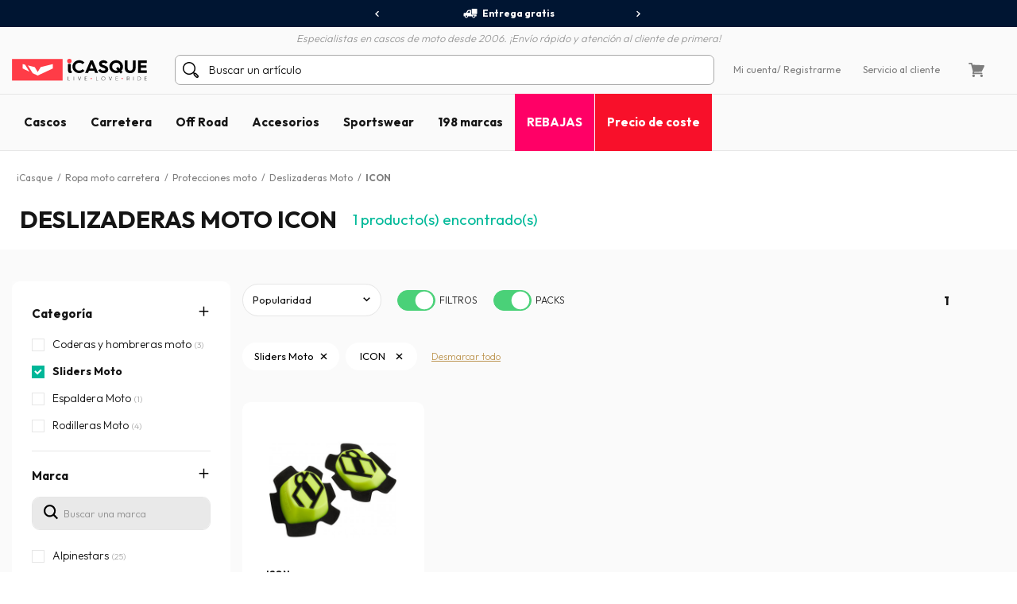

--- FILE ---
content_type: text/html; charset=iso-8859-15
request_url: https://www.icasque.es/Ropa-moto-carretera/Protecciones-moto/Sliders-Moto/ICON/
body_size: 17042
content:
<!DOCTYPE html>
<html xml:lang="es" lang="es">
<head>    
    <meta charset="iso-8859-15">
    <meta http-equiv="X-UA-Compatible" content="IE=edge">
        
	<meta name="viewport" content="width=device-width, initial-scale=1.0, maximum-scale=1.0,user-scalable=0">

	<title>Deslizaderas Moto ICON | Deslizaderas pantalón moto ICON | iCasque.es</title>
	<meta name="description" content="Tus sliders para moto ICON al mejor precio en iCasque.es. Envío gratuíto a partir de 90. Puedes cambiarlos o devolverlos hasta en 60 días. Garantía y Servicio Postventa. Varios modos de pago.">
	<meta name="robots" content="noodp">
			<base href="https://www.icasque.es/" />
        	<link rel="canonical" href="https://www.icasque.es/Ropa-moto-carretera/Protecciones-moto/Sliders-Moto/ICON/">
<link rel="alternate" hreflang="fr" href="https://www.icasque.com/Equipement-moto/Protection-Moto/Sliders-Moto/ICON/" />
<link rel="alternate" hreflang="de" href="https://www.icasque.de/Motorradausrstung/Motorradprotektoren-/Motorrad-Schleifer/ICON/" />
<link rel="alternate" hreflang="it" href="https://www.icasque.it/Abbigliamento-Moto/Protezione-Moto/Saponette-Moto/ICON/" />
<link rel="alternate" hreflang="es" href="https://www.icasque.es/Ropa-moto-carretera/Protecciones-moto/Sliders-Moto/ICON/" />
<link rel="alternate" hreflang="en" href="https://www.icasque.co.uk/Motorcycle-Gear/Motorcycle-Body-Armour/Knee-Sliders/ICON/" />
<link rel="stylesheet" media="screen" type="text/css" href="/css/bootstrap.css?t=1671116067">
<link rel="stylesheet" media="screen" type="text/css" href="/css/app.css?t=1768305823">
<script type="text/javascript">
try {
  const po = new PerformanceObserver((list) => {
    for (const entry of list.getEntries()) {
      console.log(entry);
    }
  });

  po.observe({type: 'layout-shift', buffered: true});
} catch (e) {
  // Do nothing if the browser doesn't support this API.
}
</script>

	 
		<script type="application/ld+json">
	{
	 "@context": "https://schema.org",
	 "@type": "Organization",
	 "name": "Icasque",
	 "url": "https://www.icasque.es/",
	 "telephone": "911 238 532",
	 "sameAs": [
	 "https://www.facebook.com/icasque",
	 "https://x.com/iCasque",
	 "https://www.instagram.com/icasque/",
		"https://www.youtube.com/@icasque",
		"https://www.tiktok.com/@icasque"
	 ]
	}
	</script>

	<!-- Google Tag Manager --> <script>(function(w,d,s,l,i){w[l]=w[l]||[];w[l].push({'gtm.start': new Date().getTime(),event:'gtm.js'});var f=d.getElementsByTagName(s)[0], j=d.createElement(s),dl=l!='dataLayer'?'&l='+l:'';j.async=true;j.src= 	'https://stats.icasque.com/1xrv4wygrbdt2oa.js?id='+i+dl;f.parentNode.insertBefore(j,f); })(window,document,'script','dataLayer','GTM-NZMG6QQ');</script> <!-- End Google Tag Manager -->  


 <script type="application/ld+json">
  {
    "@context": "https://schema.org/",
    "@type": "Product",
    "name": "Deslizaderas Moto ICON",
    "image": "https://www.icasque.com/media/casque-jet.jpg",
    "url": "http://www.icasque.es/Ropa-moto-carretera/Protecciones-moto/Sliders-Moto/ICON/",
	"offers": {
		  "@type": "AggregateOffer",
		  "highPrice": "56.79",
		  "lowPrice": "56.79",
		  "priceCurrency": "EUR",
		  "offerCount": "1"
		}
		}
  </script>
<script type="application/ld+json">		
				{		
				"@context": "http://schema.org",		
				"@type": "BreadcrumbList",		
				"itemListElement":		
				[		{		
						 "@type": "ListItem",		
						 "position": 1,		
						 "item":		
						 {		
							 "@id": "https://www.icasque.es",		
							 "name": "iCasque"		
							 }		
					 },{		
						 "@type": "ListItem",		
						 "position": 2,		
						 "item":		
						 {		
							 "@id": "https://www.icasque.es/Ropa-moto-carretera/",		
							 "name": "Ropa moto carretera"		
							 }		
					 },{		
						 "@type": "ListItem",		
						 "position": 3,		
						 "item":		
						 {		
							 "@id": "https://www.icasque.es/Ropa-moto-carretera/Protecciones-moto/",		
							 "name": "Protecciones moto"		
							 }		
					 },{		
						 "@type": "ListItem",		
						 "position": 4,		
						 "item":		
						 {		
							 "@id": "https://www.icasque.es/Ropa-moto-carretera/Protecciones-moto/Sliders-Moto/",		
							 "name": "Deslizaderas Moto"		
							 }		
					 },{		
						 "@type": "ListItem",		
						 "position": 5,		
						 "item":		
						 {		
							 "@id": "https://www.icasque.es/ICON/",		
							 "name": "ICON"		
							 }		
					 }		]		
				}		
			</script>	
</head>

<body  u="o">

<script>if(top!=self) top.location.replace(location);</script><script>document.getElementsByTagName("body")[0].className+=" soldes";</script><script type="text/javascript">document.getElementsByTagName("body")[0].className+=" sbv2";</script>

  <!-- HEADER ========================= -->
  <header class="head">

      <!-- Top ----- --> 
      <section id="head-top" class="v2">
		  
  
	    <div class="container-fluid flex flex-center px-0 bg-blue16" id="head-sup">
		  
		  <div class="container flex flex-center">
			  	  
		    <div class="fs12 w700" id="head-services">
			 
              <nav class="owl-carousel owl-theme">
                              <a class="flex flex-center py-5 px-10 lnk-white hov popLiv"><span class="mr-5 pic pic-s3 del-wh-ui"></span>Entrega gratis</a>
                <a class="flex flex-center py-5 px-10 lnk-white hov popPay"><span class="mr-5 pic pic-s3 cb-wh-ui"></span>Pago 100% seguro</a>
                <a class="flex flex-center py-5 px-10 lnk-white hov popSat"><span class="mr-5 pic pic-s3 check-wh-ui"></span>Satisfecho o reembolsado 60 días</a>
                            
              </nav>			  

		    </div>
	  
		  </div>
			
	    </div>
		  
	    <div class="container" id="head-txt">
		  
		  <div class="flex flex-center pt-5">
	  	    <span class="dib text-it gray2 w300">
	    	  Especialistas en cascos de moto desde 2006. ¡Envío rápido y atención al cliente de primera!	  	    </span>			  
		  </div>
			
		</div>

        <div class="container navbar custom-toggler">
          
          <div class="d-lg-none flex flex-nowrap">
            <button class="navbar-toggler menu-top" type="button" aria-label="Menu">
              <span class="navbar-toggler-icon navbar-toggler-gray-ui navbar-toggler-bl-ui-hov" aria-hidden="true"></span>
            </button>     
             
          </div>
        
          <div  id="head-logo">
            <a href="https://www.icasque.es/">
              <picture>
                <source media="(max-width: 991px)" srcset="/gfx/common/logo-icc-v2.svg">
                <source media="(min-width: 992px)" srcset="/gfx/common/logo-icc-v2.svg">
                <img src="/gfx/common/logo-icc-v2.svg" alt="iCasque" title="Casco moto" class="logo">
              </picture>
			</a>
          </div>
			
		  			
		  <div class="d-none d-lg-flex flex-1 flex-ma-center flex-ca-center h-100 nav-search top-search" id="top-searchbar">  
		    <form class="position-relative form-inline flex-auto my-0 adv-search" role="search" name="advanced_search" action="/search/" method="get">
			  <span class="pic pic-s3 search-bl-2-ui"></span>				
              <input class="form-control form-control-s2 form-lightgray2 form-search noshadow search-alg" autocomplete="off" type="text" placeholder="Buscar un artículo">
            </form>
		  </div>
			
          <div class="align-items-lg-end" id="head-toplinks">
                        <ul class="flex flex-center flex-ma-between flex-lg-1 fs12">
              <li id="head-account" class="d-flex position-relative dropdown">
				  
			    <a href="javascript:ajxlogin('', 1)" class="d-lg-none flex flex-center lnk-top" aria-label="Mi cuenta"><span class="d-lg-none mr-lg-5 pic pic-s3 account-bl-ui" aria-hidden="true"></span></a>
				  
			    <a href="javascript:ajxlogin('', 1)" class="d-none d-lg-flex flex-center lnk lnk-gray-600 hov" >Mi cuenta </a>
				  
									<a href="javascript:ajxlogin('', 1)" class="d-none d-lg-flex flex-center lnk-gray-600 hov">/ Registrarme</a>
								  
                				  
			  </li>
			                			  	
                            <li class="d-none d-lg-flex"><a href="/contacto.php" class="flex flex-center lnk-gray-600 hov" >Servicio al cliente</a></li>
                            <li id="head-cart" class="d-flex dropdown"><a class="flex flex-center lnk lnk-top lnk-gray-600 hov cart-act cart-hov" id="top-cart" data-toggle="dropdown" aria-haspopup="true" aria-expanded="false"><span class="mr-lg-5 pic pic-s3 cart-bl-ui"></span></a>
				  
			    <div class="ta-cart dropdown-menu dropdown-menu-right box-lightgray1 box-arrow-up py-10" aria-labelledby="top-cart">
					<div class="hover-cart">
	   
  <div class="flex flex-column hov-cart">

    <div class="tcart-head px-15 py-10 flex flex-ma-between flex-ca-center">
		
	  <span class="flex flex-ca-center pr-15">
        <span class="fs15 w700 text-center">Mi cesta</span>
	  </span>
		
	  <span class="fs15 w700">0 artículo(s)</span>
		
    </div>

		<div class="tcart-empty">
 		<strong>Tu cesta está vacía!</strong>
 		Selecciona un artículo y añádelo a la cesta	</div>
	<script>if(typeof cartWidget!="undefined") cartWidget.set(0);</script>
  </div>

</div>		
			    </div>  
				  
			  </li>
			              </ul>
          </div>
          
        </div>
        
        <div class="d-lg-none nav-search top-search" id="search-top">
          <form class="position-relative adv-search" role="search" action="/search/" method="get">
			<div id="search-top-box">
			  <span class="pic pic-s3 search-bl-2-ui"></span>			
              <input class="form-control form-control-s2 form-lightgray2 form-search noshadow search-alg" autocomplete="off" type="text" id="search-input-top" placeholder="Buscar un artículo">
			</div>
          </form>
        </div>        
    
      </section>

      	  
	  <aside class="sliding sliding-cart animate-5s" id="cart-slide"></aside>
	  
	  <aside class="sliding sliding-login animate-5s full" id="log-slide"></aside>

      <!-- Menu ----- --> 
      <section class="container-fluid v2" id="head-menu" data-toggle="affix">

       <div class="container">       
        
        <nav class="navbar navbar-expand-lg flex-lg-nowrap flex-lg-ma-start">

          <span id="top-navbar">
            <span class="lnk clear-navbar d-flex flex-column flex-center">
              <span class="icon-bar"></span>
              <span class="icon-bar"></span>
              <span class="icon-bar"></span>
            </span>
          </span>
          
          <div id="nav-icc">
			  
			        
            <ul class="navbar-nav">

			  				
			            
              <li class="nav-item">
                <a class="nav-link nav-open" href="https://www.icasque.es/casco-moto/">Cascos</a>
                <div class="dropdown-menu item01">

                  <div class="container flex flex-column flex-lg-row flex-ma-center">
                  
                    <div class="flex flex-wrap flex-column flex-lg-row flex-gr-start flex-lg-3">
                  
                      <span class="dropdown-head d-block flex-lg-full-sh w-100">
                        <span class="title-menu flex flex-ma-between flex-lg-ma-start flex-lg-ca-center">
						  <span>Cascos moto</span>
                          <a href="https://www.icasque.es/casco-moto/" class="lnk-in-title">Ver todo</a>
                        </span>
                      </span>
                      
                      <div class="col-rub">
                      
                        <a href="https://www.icasque.es/casco-moto/" class="title-s1 title-submenu">Cascos moto</a>
                        <ul class="nav-sub dropdown-nav">                          
						  <li><a href="https://www.icasque.es/casco-moto/jet/">Cascos jet</a></li>
						  <li><a href="https://www.icasque.es/casco-moto/Integral/">Casco integral</a></li>
						  <li><a href="https://www.icasque.es/casco-moto/Modular/">Cascos modulares</a></li>
						  <li><a href="https://www.icasque.es/casco-moto/Convertible/">Cascos convertibles</a></li>
						  <li><a href="https://www.icasque.es/casco-moto/Cross/">Cascos cross y enduro</a></li> 
                          <li><a href="https://www.icasque.es/casco-moto/Infantil/">Cascos infantiles</a></li>
						  <li><a href="https://www.icasque.es/casco-moto/mujer/">Cascos de mujer</a></li>
						<li><a href="https://www.icasque.es/casco-moto/?f=460">Cascos alta visibilidad</a></li>						  						  <li><a href="https://www.icasque.es/casco-moto/?f=78">Cascos réplica</a></li>
						  <li><a href="https://www.icasque.es/casco-moto/?f=461">Cascos bluetooth integrado</a></li>						                            <li class="nav-all"><a href="https://www.icasque.es/casco-moto/">> Todos los cascos</a></li>                         
					    </ul>
                                                               
                      </div>
                  
                      <div class="col-rub">
                      
					    <a href="https://www.icasque.es/Accesorios-casco-moto/" class="title-s1 title-submenu">Pantallas y Accesorios</a>
					    <ul class="nav-sub dropdown-nav">
						  <li><a href="https://www.icasque.es/Accesorios-casco-moto/Visera/">Viseras - Pantallas - Pinlocks</a></li>
						  <li><a href="https://www.icasque.es/Accesorios-casco-moto/Piezas-sueltas-casco/">Piezas sueltas cascos</a></li>
						  <li><a href="https://www.icasque.es/Accesorios-casco-moto/Interior-casco/">Interiores y Mejillas</a></li>
						  <li><a href="https://www.icasque.es/moto-kit-bluetooth/">Bluetooth e Intercomunicadores</a></li>
						                                                    
						  						  					      <li class="nav-all"><a href="https://www.icasque.es/Accesorios-casco-moto/">> Todas las pantallas y accesorios</a></li>                                                     
					    </ul>		  
					    						  
                                        
                      </div>
						
                      						
					  <div class="col-rub">
                      
					    <span class="title-s1 title-submenu">Las mejores marcas</span>
					    <ul class="nav-sub nav-more dropdown-nav">
                          <li>
						    <a href="https://www.icasque.es/Scorpion/" class="d-flex flex-ca-center">
				  			  <span class="mbrands-logo"><img src="/gfx/pictos/v-icc-red.svg" data-src="/gfx/logo-marque/scorpion.svg" width="100" height="50" class="lazyload" alt="Scorpion"></span>
							  Scorpion
						    </a>
						  </li>
                          <li>
						    <a href="https://www.icasque.es/HJC/" class="d-flex flex-ca-center">
				  			  <span class="mbrands-logo"><img src="/gfx/pictos/v-icc-red.svg" data-src="/gfx/logo-marque/hjc.svg" width="100" height="50" class="lazyload" alt="HJC"></span>
							  HJC
						    </a>
						  </li>
                          <li>
						    <a href="https://www.icasque.es/Shark/" class="d-flex flex-ca-center">
				  			  <span class="mbrands-logo"><img src="/gfx/pictos/v-icc-red.svg" data-src="/gfx/logo-marque/shark.svg" width="240" height="50" class="lazyload" alt="Shark"></span>
							  Shark
						    </a>
						  </li>
                          <li>
						    <a href="https://www.icasque.es/Shoei/" class="d-flex flex-ca-center">
				  			  <span class="mbrands-logo"><img src="/gfx/pictos/v-icc-red.svg" data-src="/gfx/logo-marque/shoei.svg" width="100" height="50" class="lazyload" alt="Shoei"></span>
							  Shoei
							</a>
						  </li>
                          <li>
						    <a href="https://www.icasque.es/Arai/" class="d-flex flex-ca-center">
				  			  <span class="mbrands-logo"><img src="/gfx/pictos/v-icc-red.svg" data-src="/gfx/logo-marque/arai.svg" width="100" height="50" class="lazyload" alt="Arai"></span>
							  Arai
							</a>
						  </li>							
                          <li>
						    <a href="https://www.icasque.es/ls2/" class="d-flex flex-ca-center">
				  			  <span class="mbrands-logo"><img src="/gfx/pictos/v-icc-red.svg" data-src="/gfx/logo-marque/ls2.svg" width="100" height="50" class="lazyload" alt="LS2"></span>
							  LS2
							</a>
						  </li>          
					    </ul>
                                        
					  </div>						
						
                      <div class="col-rub">
                      
					    <span class="title-s1 title-submenu">Cascos por talla</span>
					    <ul class="nav-sub nav-more dropdown-nav">
						  <li><a href="https://www.icasque.es/casco-moto/talla-XS+XXS/" class="d-flex flex-ca-center"><span class="nm-badge flex flex-center rounded-circle">XS <span>-</span></span> Cascos en XS y más pequeños</a></li>
						  <li><a href="https://www.icasque.es/casco-moto/talla-S/" class="d-flex flex-ca-center"><span class="nm-badge flex flex-center rounded-circle">S</span> Cascos en S</a></li>
						  <li><a href="https://www.icasque.es/casco-moto/talla-M/" class="d-flex flex-ca-center"><span class="nm-badge flex flex-center rounded-circle">M</span> Cascos en M</a></li>
						  <li><a href="https://www.icasque.es/casco-moto/talla-L/" class="d-flex flex-ca-center"><span class="nm-badge flex flex-center rounded-circle">L</span> Cascos en L</a></li>
						  <li><a href="https://www.icasque.es/casco-moto/talla-XL/" class="d-flex flex-ca-center"><span class="nm-badge flex flex-center rounded-circle">XL</span> Cascos en XL</a></li>
						  <li><a href="https://www.icasque.es/casco-moto/talla-XXL+XXXL+XXXXL/" class="d-flex flex-ca-center"><span class="nm-badge flex flex-center rounded-circle">XXL <span>+</span></span> Cascos en XXL y más grandes</a></li>
					    </ul>
                                        
					  </div>
                  
                    </div>
                  
                                        
                    <div class="col-rub flex-lg-1 menu-adz">
					  				
					  					  <a href="https://www.icasque.es/casco-moto/?f=461" class="db pb-lg-15">
						<picture class="d-block px-30 px-lg-0">
    					  <source srcset="/gfx/menu_top/mban-bluetooth-helmets-121021.webp" type="image/webp">
    				      <source srcset="/gfx/menu_top/mban-bluetooth-helmets-121021.jpg" type="image/jpeg">
    					  <img src="/gfx/pictos/v-icc-red.svg" data-src="/gfx/menu_top/mban-bluetooth-helmets-121021.webp" alt="Pack cascos + kit Bluetooth" width="722" height="293" class="lazyload img-responsive d-block mb-5 border-r10" />
						</picture>
                                                <span class="d-block title-submenu">Pack casco + intercomunicador hasta a -36&#37;</span>
					  </a>
					  						
					                      </div>                    
                  
                  </div>					
                            
                </div>
              </li>
            
              <li class="nav-item">
                <a class="nav-link nav-open" href="https://www.icasque.es/Ropa-moto-carretera/">Carretera</a>
                <div class="dropdown-menu item02"> 
                
                  <div class="container flex flex-column flex-lg-row flex-ma-center">
                  
                    <div class="flex flex-wrap flex-column flex-lg-row flex-gr-start flex-lg-3">
                  
                      <span class="dropdown-head d-block flex-lg-full-sh w-100">
                        <span class="title-menu flex flex-ma-between flex-lg-ma-start flex-lg-ca-center">
						  <span>Ropa motociclista</span>
                          <a href="https://www.icasque.es/Ropa-moto-carretera/" class="lnk-in-title">Ver todo</a>
                        </span>
                      </span>
                      
                      <div class="col-rub">
                      
                        <a href="https://www.icasque.es/Ropa-moto-carretera/Cazadora-moto/" class="title-s1 title-submenu">Cazadoras moto</a>
                        <ul class="nav-sub dropdown-nav">                          
					      <li><a href="https://www.icasque.es/Ropa-moto-carretera/Cazadora-moto/cuero/">Cazadora cuero</a></li>
					      <li><a href="https://www.icasque.es/Ropa-moto-carretera/Cazadora-moto/textile/">Cazadora textil</a></li>
					      <li><a href="https://www.icasque.es/Ropa-moto-carretera/Cazadora-moto/verano/">Cazadora verano</a></li>
					      <li><a href="https://www.icasque.es/Ropa-moto-carretera/Cazadora-moto/invierno/">Cazadora invierno</a></li>
					      					                              
					      					                          
                          <li><a href="https://www.icasque.es/Ropa-moto-carretera/Chaquetas-moto/">Chaqueta moto</a></li>  
					      <li><a href="https://www.icasque.es/Ropa-moto-carretera/Chaquetas-moto/gore-tex/">Chaqueta gore-tex</a></li>                           
						  						  <li><a href="https://www.icasque.es/Ropa-moto-carretera/Chaleco-moto/">Chalecos</a></li>
                          <li><a href="https://www.icasque.es/Ropa-moto-carretera/Mono-Moto-Cuero/">Mono cuero moto</a></li>
                          <li><a href="https://www.icasque.es/airbag-para-moto/">Airbag moto</a></li>
                          <li class="nav-all"><a href="https://www.icasque.es/Ropa-moto-carretera/Cazadora-moto/">> Todas las cazadoras de moto</a></li>                           
                        </ul>
						  
					    <a href="https://www.icasque.es/Ropa-moto-carretera/Protecciones-moto/" class="title-s1 title-submenu">Protecciones Piloto</a>
					    <ul class="nav-sub dropdown-nav">
						  <li><a href="https://www.icasque.es/Ropa-moto-carretera/Protecciones-moto/Espaldera-Moto/">Espalderas</a></li>
						  <li><a href="https://www.icasque.es/Ropa-moto-carretera/Protecciones-moto/Faja-moto/">Fajas moto</a></li>
						  <li><a href="https://www.icasque.es/Ropa-moto-carretera/Protecciones-moto/Coderas-y-hombreras-moto/">Coderas y Hombreras</a></li>
                          <li><a href="https://www.icasque.es/Ropa-moto-carretera/Protecciones-moto/Protector-cadera-moto/">Protectores cadera</a></li>
						  <li><a href="https://www.icasque.es/Ropa-moto-carretera/Protecciones-moto/Rodilleras-Moto/">Rodilleras</a></li>
						  <li><a href="https://www.icasque.es/Ropa-moto-carretera/Protecciones-moto/Sliders-Moto/">Deslizaderas</a></li>
                          <li class="nav-all"><a href="https://www.icasque.es/Ropa-moto-carretera/Protecciones-moto/">> Todas las protecciones piloto</a></li>                         
					    </ul>						  
                      
                      </div>
                      
                      <div class="col-rub">
						  
                        <a href="https://www.icasque.es/Ropa-moto-carretera/Pantalones-moto/" class="title-s1 title-submenu">Pantalones moto</a>
                        <ul class="nav-sub dropdown-nav">                          
						  <li><a href="https://www.icasque.es/Ropa-moto-carretera/jeans/">Tejanos moto</a></li> 
						  <li><a href="https://www.icasque.es/Ropa-moto-carretera/Pantalones-moto/cuero/">Pantalones Cuero</a></li>
						  <li><a href="https://www.icasque.es/Ropa-moto-carretera/Pantalones-moto/textile/">Pantalones textil</a></li>
						                            <li class="nav-all"><a href="https://www.icasque.es/Ropa-moto-carretera/Pantalones-moto/">> Todos los pantalones moto</a></li>                           
                        </ul>
						  
					    <a href="https://www.icasque.es/Ropa-moto-carretera/Guantes-moto/" class="title-s1 title-submenu">Guantes moto</a>
					    <ul class="nav-sub dropdown-nav">
						  <li><a href="https://www.icasque.es/Ropa-moto-carretera/Guantes-moto/cuero/">Guantes cuero</a></li>                    
						  <li><a href="https://www.icasque.es/Ropa-moto-carretera/Guantes-moto/textile/">Guantes textil</a></li>
						  						  <li><a href="https://www.icasque.es/Ropa-moto-carretera/Guantes-moto/verano/">Guantes verano</a></li>
						  <li><a href="https://www.icasque.es/Ropa-moto-carretera/Guantes-moto/entretiempo/">Guantes entretiempo</a></li>
						  <li><a href="https://www.icasque.es/Ropa-moto-carretera/Guantes-moto/invierno/">Guantes invierno</a></li>
                          						  						  <li><a href="https://www.icasque.es/Ropa-moto-carretera/Guantes-moto/calefactables/">Guantes calefactables </a></li>
						                                                      <li class="nav-all"><a href="https://www.icasque.es/Ropa-moto-carretera/Guantes-moto/">> Todos los guantes moto</a></li>                        
					    </ul>						  
                      
					    <a href="https://www.icasque.es/Ropa-moto-carretera/Fro-Lluvia/" class="title-s1 title-submenu">Ropa Térmica - Lluvia</a>
					    <ul class="nav-sub dropdown-nav">
						  <li><a href="https://www.icasque.es/Ropa-moto-carretera/Fro-Lluvia/Ropa-Lluvia-Moto/monos-lluvia/">Mono Lluvia</a></li>
						  <li><a href="https://www.icasque.es/Ropa-moto-carretera/Fro-Lluvia/Ropa-Lluvia-Moto/cazadoras-chaquetas-lluvia/">Cazadora y Chaqueta Lluvia</a></li>
						  <li><a href="https://www.icasque.es/Ropa-moto-carretera/Fro-Lluvia/Ropa-Lluvia-Moto/pantalones-lluvia/">Pantalones Lluvia</a></li>
						  <li><a href="https://www.icasque.es/Ropa-moto-carretera/Fro-Lluvia/Ropa-Lluvia-Moto/cubreguantes-cubrebotas/">Cubreguantes / Cubrebotas</a></li>
						  <li><a href="https://www.icasque.es/Ropa-moto-carretera/Fro-Lluvia/Ropa-fro/Pasamontaas-Moto/">Pasamontañas</a></li>
						  <li><a href="https://www.icasque.es/Ropa-moto-carretera/Fro-Lluvia/Ropa-fro/Braga-Moto/">Bragas</a></li>
						  <li><a href="https://www.icasque.es/Ropa-moto-carretera/Fro-Lluvia/Ropa-fro/Mscara/">Gafas</a></li>
						  <li><a href="https://www.icasque.es/Ropa-moto-carretera/Fro-Lluvia/Ropa-fro/Sotoguantes/">Sotoguantes</a></li> 
						  <li><a href="https://www.icasque.es/Ropa-moto-carretera/Fro-Lluvia/Ropa-fro/Camiseta-trmica/">Camiseta térmica moto</a></li>
						  <li><a href="https://www.icasque.es/Ropa-moto-carretera/Fro-Lluvia/Ropa-fro/Pantaln-fro/">Pantalón térmico</a></li>
                          <li class="nav-all"><a href="https://www.icasque.es/Ropa-moto-carretera/Fro-Lluvia/">> Todo el equipo térmico - lluvia</a></li>                       
					    </ul>

					    						  
                        
                      </div>
                  
                      <div class="col-rub">
                      
					    <a href="https://www.icasque.es/Ropa-moto-carretera/Zapatos-y-botas/" class="title-s1 title-submenu">Calzados y Botas moto</a>
					    <ul class="nav-sub dropdown-nav">
						  <li><a href="https://www.icasque.es/Ropa-moto-carretera/Zapatos-y-botas/Calzado-Moto/">Calzados</a></li>
						  <li><a href="https://www.icasque.es/Ropa-moto-carretera/Zapatos-y-botas/deportivas-moto/">Zapatillas moto</a></li>                        
						  						  <li><a href="https://www.icasque.es/Ropa-moto-carretera/Zapatos-y-botas/Botas-Moto-/">Botas</a></li>
						  						  <li><a href="https://www.icasque.es/Ropa-moto-carretera/Zapatos-y-botas/botines/">Botines moto</a></li>
                          <li class="nav-all"><a href="https://www.icasque.es/Ropa-moto-carretera/Zapatos-y-botas/">> Todos los calzados y botas moto</a></li>                                                                       
					    </ul>
                    
					    <a href="https://www.icasque.es/Ropa-moto-carretera/mujer/" class="title-s1 title-submenu">Ropa de moto mujer</a>
					    <ul class="nav-sub dropdown-nav">
						  <li><a href="https://www.icasque.es/Ropa-moto-carretera/Cazadora-moto/mujer/">Cazadora mujer</a></li>
						  <li><a href="https://www.icasque.es/Ropa-moto-carretera/Pantalones-moto/mujer/">Pantalones mujer</a></li>
						  <li><a href="https://www.icasque.es/Ropa-moto-carretera/Guantes-moto/mujer/">Guantes mujer</a></li>
                          <li><a href="https://www.icasque.es/Ropa-moto-carretera/Zapatos-y-botas/Calzado-Moto/mujer/">Calzados mujer</a></li>
						  <li><a href="https://www.icasque.es/Ropa-moto-carretera/Zapatos-y-botas/Botas-Moto-/mujer/">Botas mujer </a></li>                        
					    </ul>
                    
					    <a href="https://www.icasque.es/Ropa-moto-carretera/ninos/" class="title-s1 title-submenu">Ropa de moto niño</a>					    <ul class="nav-sub dropdown-nav">
						  <li><a href="https://www.icasque.es/casco-moto/Infantil/">Cascos infantiles</a></li>
						  <li><a href="https://www.icasque.es/Ropa-moto-carretera/Cazadora-moto/ninos/">Cazadora niño</a></li>
						  <li><a href="https://www.icasque.es/Ropa-moto-carretera/Guantes-moto/ninos/">Guantes niño</a></li>
					    </ul>
						  
					    <a href="https://www.icasque.es/Ropa-moto-carretera/Accesorios/" class="title-s1 title-submenu">Accesorios</a>
					    <ul class="nav-sub dropdown-nav">
						  <li><a href="https://www.icasque.es/Ropa-moto-carretera/Accesorios/bandanas/">Bandanas</a></li>                    
						  <li><a href="https://www.icasque.es/Ropa-moto-carretera/Accesorios/Gafas-y-mscaras-moto/">Gafas y máscaras moto</a></li>
						  <li><a href="https://www.icasque.es/Ropa-moto-carretera/Accesorios/Mochila-Moto/">Mochila moto</a></li>
                          <li><a href="https://www.icasque.es/Ropa-moto-carretera/Accesorios/Pauelos-y-bragas/">Pañuelos y bragas</a></li>
                                                    <li class="nav-all"><a href="https://www.icasque.es/Ropa-moto-carretera/Accesorios/">> Todos los accesorios</a></li>                        
					    </ul>						  
						  
						<a href="/packs.html" class="title-s1 title-submenu">Packs ropa Económicos<br>hasta -38&#37;</a>
                                                  
                      </div>
						
                      <div class="col-rub">
                      
					    <span class="title-s1 title-submenu">Las mejores marcas</span>
					    <ul class="nav-sub nav-more dropdown-nav">
                          <li>
						    <a href="https://www.icasque.es/Ixon/" class="d-flex flex-ca-center">
				  			  <span class="mbrands-logo"><img src="/gfx/pictos/v-icc-red.svg" data-src="/gfx/logo-marque/ixon.svg" width="100" height="50" class="lazyload" alt="Ixon"></span>
							  Ixon
						    </a>
						  </li>
                          <li>
						    <a href="https://www.icasque.es/Alpinestars/" class="d-flex flex-ca-center">
				  			  <span class="mbrands-logo"><img src="/gfx/pictos/v-icc-red.svg" data-src="/gfx/logo-marque/alpinestars.svg" width="100" height="50" class="lazyload" alt="Alpinestars"></span>
							  Alpinestars
						    </a>
						  </li>
                          <li>
						    <a href="https://www.icasque.es/Furygan/" class="d-flex flex-ca-center">
				  			  <span class="mbrands-logo"><img src="/gfx/pictos/v-icc-red.svg" data-src="/gfx/logo-marque/furygan.svg" width="240" height="50" class="lazyload" alt="Furygan"></span>
							  Furygan
						    </a>
						  </li>
                          <li>
						    <a href="https://www.icasque.es/dainese/" class="d-flex flex-ca-center">
				  			  <span class="mbrands-logo"><img src="/gfx/pictos/v-icc-red.svg" data-src="/gfx/logo-marque/dainese.svg" width="100" height="50" class="lazyload" alt="Dainese"></span>
							  Dainese
							</a>
						  </li>
                          <li>
						    <a href="https://www.icasque.es/revit/" class="d-flex flex-ca-center">
				  			  <span class="mbrands-logo"><img src="/gfx/pictos/v-icc-red.svg" data-src="/gfx/logo-marque/revit.svg" width="100" height="50" class="lazyload" alt="Rev'it"></span>
							  Rev'it
							</a>
						  </li>         
					    </ul>
						  
					    <span class="title-s1 title-submenu">Explora por universos</span>
					    <ul class="nav-sub nav-more dropdown-nav">
                          <li>
						    <a href="https://www.icasque.es/Ropa-moto-carretera/touring/" class="d-flex flex-ca-center">
						      <picture>
    					        <source srcset="/gfx/habillage/riding-touring-2.webp" type="image/webp">
    				            <source srcset="/gfx/habillage/riding-touring-2.png" type="image/png">
    					        <img src="/gfx/pictos/v-icc-red.svg" data-src="gfx/habillage/riding-touring-2.webp" alt="Touring / Adventure" class="lazyload nm-badge rounded-circle" width=40 height="40" />
						      </picture>
							  Touring / Adventure							</a>
						  </li>
                          <li>
						    <a href="https://www.icasque.es/Ropa-moto-carretera/racing/" class="d-flex flex-ca-center">
						      <picture>
    					        <source srcset="/gfx/habillage/riding-racing-2.webp" type="image/webp">
    				            <source srcset="/gfx/habillage/riding-racing-2.png" type="image/png">
    					        <img src="/gfx/pictos/v-icc-red.svg" data-src="/gfx/habillage/riding-racing-2.webp" class="lazyload nm-badge rounded-circle" alt="Racing" width=40 height="40" />
						      </picture>
							  Racing							</a>
						  </li>
                          <li>
						    <a href="https://www.icasque.es/Ropa-moto-carretera/street/" class="d-flex flex-ca-center">
						      <picture>
    					        <source srcset="/gfx/habillage/riding-roadster-2.webp" type="image/webp">
    				            <source srcset="/gfx/habillage/riding-roadster-2.png" type="image/png">
    					        <img src="/gfx/pictos/v-icc-red.svg" data-src="/gfx/habillage/riding-roadster-2.webp" class="lazyload nm-badge rounded-circle" alt="Roadster / Sport" width=40 height="40" />
						      </picture>
							  Roadster / Sport							</a>
						  </li>
						                            <li>
						    <a href="https://www.icasque.es/Ropa-moto-carretera/vintage/" class="d-flex flex-ca-center">
						      <picture>
    					        <source srcset="/gfx/habillage/riding-vintage-2.webp" type="image/webp">
    				            <source srcset="/gfx/habillage/riding-vintage-2.png" type="image/png">
    					        <img src="/gfx/pictos/v-icc-red.svg" data-src="/gfx/habillage/riding-vintage-2.webp" class="lazyload nm-badge rounded-circle" alt="Vintage" width=40 height="40" />
						      </picture>
							  Vintage							</a>
						  </li>
						                            <li>
						    <a href="https://www.icasque.es/Ropa-moto-carretera/city/" class="d-flex flex-ca-center">
						      <picture>
    					        <source srcset="/gfx/habillage/riding-scooter-2.webp" type="image/webp">
    				            <source srcset="/gfx/habillage/riding-scooter-2.png" type="image/png">
    					        <img src="/gfx/pictos/v-icc-red.svg" data-src="/gfx/habillage/riding-scooter-2.webp" class="lazyload nm-badge rounded-circle" alt="Scooter / Urbano" width=40 height="40" />
						      </picture>
							  Scooter / Urbano							</a>
						  </li>                              
					    </ul>
                                        
					  </div>						
                  
                    </div>

                  
                    <div class="col-rub flex-lg-1 menu-adz s2">
						
                      					
						

					  
						
					   
					  <a href="/packs.html" class="db pb-10">
						<picture>
    					  <source srcset="/gfx/menu_top/mban-gear-packs-121021-2.webp" type="image/webp">
    				      <source srcset="/gfx/menu_top/mban-gear-packs-121021-2.jpg" type="image/jpeg">
    					  <img src="/gfx/pictos/v-icc-red.svg" data-src="/gfx/menu_top/mban-gear-packs-121021-2.webp" alt="Packs ropa Económicos" width="722" height="293" class="lazyload img-responsive d-block mb-5 border-r10" />
						</picture>
                        <span class="d-block title-submenu hurme-bold text-up">
						  Packs ropa Económicos<br>
						  hasta -38&#37;						  						</span>
					  </a>
					  						
					  
					         
                    </div>
       
				  </div>
                </div>
              </li>
              
              <li class="nav-item">
                <a class="nav-link nav-open" href="https://www.icasque.es/Ropa-motocross/">Off Road</a>
                <div class="dropdown-menu item03"> 
                
                  <div class="container flex flex-column flex-lg-row flex-ma-center">
                  
                    <div class="flex flex-wrap flex-column flex-lg-row flex-gr-start flex-lg-3">
                  
                      <span class="dropdown-head d-block flex-lg-full-sh w-100">
                        <span class="title-menu flex flex-ma-between flex-lg-ma-start flex-lg-ca-center">
						  <span>Ropa cross</span>
                          <a href="https://www.icasque.es/Ropa-motocross/" class="lnk-in-title">Ver todo</a>
                        </span>
                      </span>
                      
                      <div class="col-rub">
                      
                        <a href="https://www.icasque.es/casco-moto/off-road/" class="title-s1 title-submenu">Cascos</a>
                        <ul class="nav-sub dropdown-nav">                          
					      <li><a href="https://www.icasque.es/casco-moto/Cross/">Cascos cross y enduro</a></li>
					                            <li class="nav-all"><a href="https://www.icasque.es/casco-moto/off-road/">> Todos los cascos off-road</a></li>                      
                        </ul>
                      
                        <a href="https://www.icasque.es/Ropa-motocross/" class="title-s1 title-submenu">Equipamiento</a>
                        <ul class="nav-sub dropdown-nav">                          
						  <li><a href="https://www.icasque.es/Ropa-motocross/Gafas-motocross/">Gafas</a></li>
						  <li><a href="https://www.icasque.es/Ropa-motocross/Pantalla-Gafas-Motocross/">Tear-offs y Pantallas</a></li>
						  <li><a href="https://www.icasque.es/Ropa-motocross/Guantes-motocross/">Guantes</a></li>
						  <li><a href="https://www.icasque.es/Ropa-motocross/Camiseta-Motocross/">Camisetas</a></li>
						  <li><a href="https://www.icasque.es/Ropa-motocross/Pantaln-motocross/">Pantalones</a></li>
						  <li><a href="https://www.icasque.es/Ropa-motocross/Botas-Motocross/">Botas</a></li>
						  <li><a href="https://www.icasque.es/Ropa-motocross/Chaqueta-Motocross/">Chaquetas</a></li>                        
						  <li><a href="https://www.icasque.es/Ropa-motocross/Calcetines-Motocross/">Calcetines</a></li>
                          <li class="nav-all"><a href="https://www.icasque.es/Ropa-motocross/">> Todos los equipos</a></li>                       
                        </ul>                      
                      
                      </div>
                  
                      <div class="col-rub">
                    
                        <a href="https://www.icasque.es/Ropa-motocross/Protecciones-motocross/" class="title-s1 title-submenu">Protecciones Cross</a>
					    <ul class="nav-sub dropdown-nav">
						  <!-- <li><a href="https://www.icasque.es/Ropa-motocross/Protecciones-motocross/Chaleco-motocross/">Chalecos</a></li> -->
				          <li><a href="https://www.icasque.es/Ropa-motocross/Protecciones-motocross/Peto-motocross/">Petos</a></li>
				          <li><a href="https://www.icasque.es/Ropa-motocross/Protecciones-motocross/Coderas-Motocross/">Coderas</a></li>
						  <li><a href="https://www.icasque.es/Ropa-motocross/Protecciones-motocross/Rodilleras-Motocross/">Rodilleras</a></li>
				          <li><a href="https://www.icasque.es/Ropa-motocross/Protecciones-motocross/Collarines-/">Protectores Cervicales</a></li>
                          <li class="nav-all"><a href="https://www.icasque.es/Ropa-motocross/Protecciones-motocross/">> Todas las protecciones cross</a></li>
					    </ul>
                                           
					                                            
                      </div>
                      
                      <div class="col-rub">
                      
                        <a href="https://www.icasque.es/Ropa-motocross/ninos/" class="title-s1 title-submenu">Niños</a>
					    <ul class="nav-sub dropdown-nav">
						  <li><a href="https://www.icasque.es/casco-moto/Infantil/off-road/">Cascos</a></li>
				          <li><a href="https://www.icasque.es/Ropa-motocross/Gafas-motocross/ninos/">Gafas</a></li>
				          <li><a href="https://www.icasque.es/Ropa-motocross/Guantes-motocross/ninos/">Guantes</a></li>
						  <li><a href="https://www.icasque.es/Ropa-motocross/Camiseta-Motocross/ninos/">Camisetas</a></li>
				          <li><a href="https://www.icasque.es/Ropa-motocross/Pantaln-motocross/ninos/">Pantalones</a></li>
						  <li><a href="https://www.icasque.es/Ropa-motocross/Botas-Motocross/ninos/">Botas</a></li>
                          <li class="nav-all"><a href="https://www.icasque.es/Ropa-motocross/ninos/">> Toda la categoría niños</a></li>                         
					    </ul>
                        
                      </div>
                  
                      <div class="col-rub">
                      
                        <a class="lnk title-s1 title-submenu">Enfoque sobre</a>
					    <ul class="nav-sub dropdown-nav">
						  						  						  <li><a href="https://www.icasque.es/Ropa-motocross/ofertas/">Rebajas ropa cross</a></li>
						  					    </ul>
                                                  
                      </div>                      
                  
                    </div>
                  
                    

<div class="menu-pub flex-lg-1">
	<a href="https://www.icasque.es/casco-cross-y-enduro-shot-lite-s10-negro-gris-mate-20.html" class="d-block d-lg-inline-block " data-tracking="menu-ban-shot-100925">
		<img src="/gfx/pictos/v-icc-red.svg" data-src="/images/banners/mban-shot-100925.jpg" class="lazyload img-responsive" alt="Shot Lite S10 Black Grey Matt 2.0">             
                <strong class="mp-price">
        	<span class="mp-reg">
        		        		<span class="mp-lt">302.49&euro;</span>
        		        		272.24&euro;        	</span>
        </strong>
         
        	</a>               
</div>

 
       
                  </div>
       
                </div>
              </li>            
              
			  				
              <li class="nav-item">
                <a class="nav-link nav-open" href="https://www.icasque.es/repuestos-accesorios-moto/">Accesorios</a>
                <div class="dropdown-menu item04"> 
                
                  <div class="container flex flex-column flex-lg-row flex-ma-center">
                  
                    <div class="flex flex-wrap flex-column flex-lg-row flex-gr-start flex-lg-3">
                  
                      <span class="dropdown-head d-block flex-lg-full-sh w-100">
                        <span class="title-menu flex flex-ma-between flex-lg-ma-start flex-lg-ca-center">
						  <span>Accesorios moto</span>
                          <a href="https://www.icasque.es/repuestos-accesorios-moto/" class="lnk-in-title">Ver todo</a>
                        </span>
                      </span>
                      
                      <div class="col-rub">
                      
                        <a href="https://www.icasque.es/antirrobos-moto/" class="title-s1 title-submenu">Antirrobo</a>
                        <ul class="nav-sub dropdown-nav">                          
						  <li><a href="https://www.icasque.es/antirrobos-u-moto/">Antirrobos U</a></li>
						  <li><a href="https://www.icasque.es/antirrobos-moto-cadena/">Cadenas</a></li>
						  <li><a href="https://www.icasque.es/antirrobos-moto-bloqueo-disco/">Bloqueo disco</a></li>
						  						                            <li class="nav-all"><a href="https://www.icasque.es/antirrobos-moto/">> Todos los antirrobos</a></li>
                        </ul>
                      
                        <a href="https://www.icasque.es/equipaje-moto/" class="title-s1 title-submenu">Maletas de moto</a>
                        <ul class="nav-sub dropdown-nav">                          
						  <li><a href="https://www.icasque.es/baules-maletas-moto/">Baúles Moto y maletas</a></li>
						  <li><a href="https://www.icasque.es/accessorios-soportes-maletas-moto/">Accesorios y soportes</a></li>                        
						  						  <li><a href="https://www.icasque.es/bolsas-deposito-moto/">Bolsas sobredepósito </a></li>
						  <li><a href="https://www.icasque.es/bolsas-alforjas-moto/">Alforjas </a></li>
						  <li><a href="https://www.icasque.es/bolsas-sissy-bar-moto/">Bolsas sissy bar</a></li>
						  <li><a href="https://www.icasque.es/bolsa-asiento-moto/">Bolsas de asiento</a></li>
						  						  <li><a href="https://www.icasque.es/Ropa-moto-carretera/Accesorios/Mochila-Moto/">Mochilas</a></li>
                          <li class="nav-all"><a href="https://www.icasque.es/equipaje-moto/">> Todas las maletas y baules</a></li>
                        </ul>
						  
						                      
                      </div>
                  
                      <div class="col-rub">
                      
                        <a class="title-s1 title-submenu">Accesorios moto y scooter</a>
					    <ul class="nav-sub dropdown-nav">
						  <li><a href="https://www.icasque.es/retrovisores-moto/">Retrovisores</a></li>
						  <li><a href="https://www.icasque.es/intermitentes-moto/">Intermitentes</a></li>
						  <li><a href="https://www.icasque.es/punos-moto/">Puños </a></li>
						  						  						  <li><a href="https://www.icasque.es/protecciones/">Protecciones moto</a></li>
						  <li><a href="https://www.icasque.es/adhesivos-moto/">Kit adhesivos</a></li>
                          						  						  						  <li><a href="https://www.icasque.es/cargador-bateria-moto-scooter/">Cargadores</a></li>
						  <li><a href="https://www.icasque.es/manguitos-cubrepiernas-moto/">Cubrepuños y cubrepiernas</a></li>
						  <li><a href="https://www.icasque.es/funda-moto/">Fundas moto</a></li>
						  						  						  						                            					    </ul>
                                        
                      </div>
						
					                        
                      <div class="col-rub">
                      
                        <a href="https://www.icasque.es/high-tech/" class="title-s1 title-submenu">High-tech Moto</a>
					    <ul class="nav-sub dropdown-nav">
						<li><a href="https://www.icasque.es/moto-kit-bluetooth/">Bluetooth e Intercomunicadores</a></li>
						<li><a href="https://www.icasque.es/accessorios-kit-bluetooth-moto/">Accesorios comunicación</a></li>
												<li><a href="https://www.icasque.es/gps-moto/">GPS - Navegador</a></li>
						<li><a href="https://www.icasque.es/Accesorios-GPS/">Accessorios GPS</a></li>
						 
                        <li class="nav-all"><a href="https://www.icasque.es/high-tech/">> Toda la categoría high-tech moto</a></li> 
					    </ul>
						  
                        <a href="https://www.icasque.es/mantenimiento-moto/" class="title-s1 title-submenu">Aceites y mantenimiento moto</a>
					    <ul class="nav-sub dropdown-nav">
						  <li><a href="https://www.icasque.es/aceite-motor-moto/">Aceite motor</a></li>
						                            <li><a href="https://www.icasque.es/limpieza-mantenimiento-moto/">Limpieza y mantenimiento</a></li>
                          <li><a href="https://www.icasque.es/caballetes-moto/">Caballete moto</a></li>
                          <li class="nav-all"><a href="https://www.icasque.es/mantenimiento-moto/">> Toda la sección mantenimiento moto</a></li>
					    </ul>						  
                        
                      </div>                      
                  
                    </div>
                  
                    

<div class="menu-pub flex-lg-1">
	<a href="https://www.icasque.es/kit-bluetooth-midland-bt-mini-single.html" class="d-block d-lg-inline-block " data-tracking="menu-ban-midland-240425">
		<img src="/gfx/pictos/v-icc-red.svg" data-src="/images/banners/mban-midland-240425.jpg" class="lazyload img-responsive" alt="Midland Kit Bluetooth BT Mini Single">             
                <strong class="mp-price">
        	<span class="mp-reg">
        		        		<span class="mp-lt">109.91&euro;</span>
        		        		104.41&euro;        	</span>
        </strong>
         
        	</a>               
</div>

 
       
                  </div>
       
                </div>
              </li>			  	
			              
            
              <li class="nav-item">
                <a class="nav-link nav-open" href="https://www.icasque.es/Sportswear-Moto/">Sportswear </a>
                <div class="dropdown-menu item05"> 
                
                  <div class="container flex flex-column flex-lg-row flex-ma-center">
                  
                    <div class="flex flex-wrap flex-column flex-lg-row flex-gr-start flex-lg-3">
                  
                      <span class="dropdown-head d-block flex-lg-full-sh w-100">
                        <span class="title-menu flex flex-ma-between flex-lg-ma-start flex-lg-ca-center">
						  <span>Sportswear moto</span>
                          <a href="https://www.icasque.es/Sportswear-Moto/" class="lnk-in-title">Ver todo</a>
                        </span>
                      </span>
                      
                      <div class="col-rub">
                      
                        <a href="https://www.icasque.es/Sportswear-Moto/Ropa/" class="title-s1 title-submenu">Ropa</a>
                        <ul class="nav-sub dropdown-nav">                          
						  <li><a href="https://www.icasque.es/Sportswear-Moto/Ropa/Camisetas-Moto/">Camisetas</a></li>
						  <!-- <li><a href="https://www.icasque.es/Sportswear-Moto/Ropa/Polos-Moto/">Polos</a></li> -->
						  <!-- <li><a href="https://www.icasque.es/Sportswear-Moto/Ropa/Camisa-Moto/">Camisas</a></li> -->
						  <li><a href="https://www.icasque.es/Sportswear-Moto/Ropa/Chaquetas/">Chaquetas</a></li>
                          <li><a href="https://www.icasque.es/Sportswear-Moto/Ropa/Jerseys-Moto/">Hoodies</a></li>
						  <!--<li><a href="https://www.icasque.es/Sportswear-Moto/Ropa/Vaqueros-Moto/">Vaqueros</a></li>-->
                          <li class="nav-all"><a href="https://www.icasque.es/Sportswear-Moto/Ropa/">> Toda la ropa</a></li>
                        </ul>                     
                      
                      </div>
                  
                      <div class="col-rub">
                      
                        <a href="https://www.icasque.es/Sportswear-Moto/Accesorios-sportwear/" class="title-s1 title-submenu">Accesorios y Goodies</a>
                        <ul class="nav-sub dropdown-nav">                          
						  <li><a href="https://www.icasque.es/Sportswear-Moto/Accesorios-sportwear/Gorras-Moto/">Gorras</a></li>
						  						  <li><a href="https://www.icasque.es/Sportswear-Moto/Accesorios-sportwear/Cinturones-Moto/">Cinturones</a></li>
						  <li><a href="https://www.icasque.es/Ropa-moto-carretera/Accesorios/Mochila-Moto/">Mochilas</a></li>                        
						  <li><a href="https://www.icasque.es/Ropa-moto-carretera/Accesorios/Gafas-y-mscaras-moto/Gafas-de-sol/">Gafas de sol</a></li>
                          <li><a href="https://www.icasque.es/Sportswear-Moto/Accesorios-sportwear/Regalos/">Regalos y Goodies</a></li>
                          <li class="nav-all"><a href="https://www.icasque.es/Sportswear-Moto/Accesorios-sportwear/">> Todos los accesorios y goodies</a></li>
                        </ul>
                                        
                      </div> 
						
						
					  <div class="col-rub">
                      
                        <a class="title-s1 title-submenu">Colecciones</a>
					    <ul class="nav-sub dropdown-nav">
						  <li><a href="https://www.icasque.es/walane/">Walane</a></li>
						  						  <li><a href="https://www.icasque.es/100-pour-100-bitume/">100&#37; Bitume</a></li>
						  <li><a href="https://www.icasque.es/kikaninac/">Kikaninac</a></li>
						  						  <li><a href="https://www.icasque.es/VR-46/">VR46</a></li>
					      					    </ul>
                                        
                      </div>                    
                  
                    </div>
                  
                    

<div class="menu-pub flex-lg-1">
	<a href="https://www.icasque.es/gorra-moto-von-dutch-crew-28-pico.html" class="d-block d-lg-inline-block " data-tracking="menu-ban-vondutch-100925">
		<img src="/gfx/pictos/v-icc-red.svg" data-src="/images/banners/mban-vondutch-100925.jpg" class="lazyload img-responsive" alt="Von Dutch CREW-28 pico">             
                <strong class="mp-price">
        	<span class="mp-reg">
        		        		35.19&euro;        	</span>
        </strong>
         
        	</a>               
</div>

 
       
                  </div>
       
                </div>
              </li>
              
              <li class="nav-item">
                <a class="nav-link" href="/marcas-casco-equipacion-moto.php">198 marcas</a>
              </li>  
              
              <li class="nav-item" id="nav-promos">
                <a class="nav-link nav-open sale" href="/promos-cascos.php">REBAJAS</a>

                <div class="dropdown-menu item06">
 
                  <div class="container flex flex-column flex-lg-row flex-ma-center">
                  
                    <div class="flex flex-wrap flex-row flex-gr-start flex-lg-4">
						
                      <span class="dropdown-head d-block flex-lg-full-sh w-100">
                        <span class="title-menu flex flex-ma-between flex-lg-ma-start flex-lg-ca-center">
						  <span><span class="sale">REBAJAS</span> ropa y cascos moto</span>
                          <a href="/promos-cascos.php" class="lnk-in-title">Ver todo</a>
                        </span>
                      </span>						
					
                      <div class="col-rub">
                    
                        <a href="/promos-cascos.php" class="title-s1 title-submenu">Promociones por categoría</a>
					    <ul class="nav-sub dropdown-nav">
						  <li><a href="https://www.icasque.es/casco-moto/ofertas/">Rebajas cascos moto</a></li>
				          <li><a href="https://www.icasque.es/Ropa-moto-carretera/Cazadora-moto/ofertas/">Rebajas cazadoras moto</a></li>
				          <li><a href="https://www.icasque.es/Ropa-moto-carretera/Pantalones-moto/ofertas/">Rebajas pantalones moto</a></li>
						  <li><a href="https://www.icasque.es/Ropa-moto-carretera/Guantes-moto/ofertas/">Rebajas guantes moto</a></li>
				          <li><a href="https://www.icasque.es/Ropa-moto-carretera/Zapatos-y-botas/ofertas/">Rebajas zapatos y botas moto</a></li>
						  <li><a href="https://www.icasque.es/Ropa-moto-carretera/Fro-Lluvia/ofertas/">Rebajas ropa de lluvía</a></li>
				          <li><a href="https://www.icasque.es/Ropa-moto-carretera/mujer/ofertas/">Rebajas ropa de mujer</a></li>
				          <li><a href="https://www.icasque.es/Ropa-motocross/ofertas/">Rebajas ropa de cross</a></li>
						  <li><a href="https://www.icasque.es/casco-moto/Cross/ofertas/">Rebajas cascos de cross</a></li>
						  <li><a href="/venta-flash-equipacion-moto.php">Venta flash<span> hasta -66&#37;</span></a></li>							<li class="nav-all"><a href="/promos-cascos.php"><span class="d-lg-none">> </span>Ver todas las rebajas</a></li>
					    </ul>
						
						
					  </div>
						
                      <div class="col-rub menu-adz s2">
						
					    <a href="https://www.icasque.es/casco-moto/ofertas/" class="db pb-lg-15">
						  						    <picture>
    					      <source srcset="/gfx/menu_top/mban-promos-helmets-0725.webp" type="image/webp">
    						  <source srcset="/gfx/menu_top/mban-promos-helmets-0725.jpg" type="image/jpeg">
    						  <img src="/gfx/pictos/v-icc-red.svg" data-src="/gfx/menu_top/mban-promos-helmets-0725.webp" alt="Rebajas cascos" width="424" height="568" class="lazyload img-responsive d-block mb-5 border-r10" />
						    </picture>	
						  							
                          <span class="d-block title-submenu text-shadow">
						    Rebajas cascos<span class="d-block">Jet, integrales, modulares,<span class="d-lg-block">vintage...</span></span>
							<span class="d-block pt-lg-10 text-ul">Ver las promociones</span>
						  </span>
					    </a>				
					     
       
                      </div>
						
                      <div class="col-rub menu-adz s2">
						
					    <a href="https://www.icasque.es/Ropa-moto-carretera/ofertas/" class="db pb-lg-15">
							
						  						    <picture>
    					      <source srcset="/gfx/menu_top/mban-promos-gear-0725.webp" type="image/webp">
    						  <source srcset="/gfx/menu_top/mban-promos-gear-0725.jpg" type="image/jpeg">
    						  <img src="/gfx/pictos/v-icc-red.svg" data-src="/gfx/menu_top/mban-promos-gear-0725.webp" alt="Rebajas ropa" width="424" height="568" class="lazyload img-responsive d-block mb-5 border-r10" />
						    </picture>	
						  							
							
                          <span class="d-block title-submenu text-shadow">
						    Rebajas ropa<span class="d-block">Cazadoras, guantes, pantalones, zapatos, botas...</span>
						    <span class="d-block pt-lg-10 text-ul">Ver las promociones</span>
						  </span>
					    </a>				
					     
       
                      </div>
						
                      <div class="col-rub menu-adz s2">
						
					    <a href="https://www.icasque.es/Ropa-motocross/ofertas/" class="db pb-lg-15">
						  						    <picture>
    					      <source srcset="/gfx/menu_top/mban-promos-cross-0725.webp" type="image/webp">
    						  <source srcset="/gfx/menu_top/mban-promos-cross-0725.jpg" type="image/jpeg">
    						  <img src="/gfx/pictos/v-icc-red.svg" data-src="/gfx/menu_top/mban-promos-cross-0725.webp" alt="Rebajas cross" width="424" height="568" class="lazyload img-responsive d-block mb-5 border-r10" />
						    </picture>	
						  							
														
                          <span class="d-block title-submenu text-shadow">
						    Rebajas cross<span class="d-block">Cascos, máscaras, camisetas, guantes, protecciones...</span>
							<span class="d-block pt-lg-10 text-ul">Ver las promociones</span>
						  </span>
					    </a>				
					           
                      </div>
					  
					  		              <div class="col-rub menu-adz s2" id="promos-flash">
						  
                        <a href="/venta-flash-equipacion-moto.php" class="db pb-lg-15">
						  <picture>
    					    <source srcset="/gfx/menu_top/mban-promos-flash-0323.webp" type="image/webp">
    						<source srcset="/gfx/menu_top/mban-promos-flash-0323.jpg" type="image/jpeg">
    						<img src="/gfx/pictos/v-icc-red.svg" data-src="/gfx/menu_top/mban-promos-flash-0323.webp" alt="Ventas flash" width="424" height="568" class="lazyload img-responsive d-block mb-5 border-r10" />
						  </picture>							  
						  <span class="d-block title-submenu text-shadow">
							Venta flash 
                            <strong class="d-block red w700">hasta -66&#37;</strong>
							<span class="d-block pt-lg-10 text-ul">Ver las ventas flash</span>
                          </span>
                        </a>
						  
                      </div>
					  						
						
										  			  
                  
                                                                                
                        			              		
                                              			
						
				    </div>
					
				  </div>
                
                </div>
         
              </li>
			
			                <li class="nav-item" id="nav-pc">
                <a class="nav-link" href="/precio-de-coste-cascos.php">Precio de coste</a>
              </li>
			  				
			  				
              
                				  
				  
              			
			                
              <li class="d-lg-none">
                <a class="d-flex lnk nav-link nav-pic" id="nav-acc"><span class="pic mr-10 pic-s3 account-bl-ui account-wh-ui-hov"></span>Mi cuenta</a>
                <ul class="nav-sub nav-cust dropdown-nav">
                 					  <li><a href="javascript:ajxlogin('account.php', 1)">Acceder a mi cuenta</a></li>
					  <li><a href="javascript:ajxlogin('account.php', 1)">Crear mi cuenta</a></li>
                                 </ul>
              </li>

                               
			                 
			  
              <li class="d-lg-none">
                <a href="/contacto.php" class="d-flex nav-link nav-pic"><span class="pic mr-10 pic-s3 call-bl-ui call-wh-ui-hov"></span>Servicio al cliente</a>
              </li>
              
			              
            </ul>
                     
            <div class="d-none d-lg-flex flex-1 flex-ma-end flex-ca-center h-100 nav-search" id="nav-search">
              <form class="position-relative form-inline flex-auto my-0 adv-search" role="search" name="advanced_search" action="/search/" method="get">
                <input class="form-control form-lightwhite form-search noshadow search-alg" autocomplete="off" type="text" placeholder="Buscar un artículo">
			    <span class="pic pic-s3 search-bl-2-ui"></span>	  
              </form>
                            <ul class="flex-def flex h-100" id="nav-links">
				
                				
				 
			    	  
              	<li class="d-none flex-ca-center dropdown" id="nav-cart">
				  <a class="d-flex flex-ca-center lnk lnk-gray-600 cart-act cart-hov" data-toggle="dropdown" aria-haspopup="true" aria-expanded="false" id="top-cart2">
				    <span class="flex-auto-nofl pic pic-s3 mr-xl-5 cart-bl-ui"></span>					<span class="d-lg-none d-xxl-inline w400 fs12">Cesta</span>
				  </a>
			      <div class="ta-cart dropdown-menu dropdown-menu-right box-lightgray1 box-arrow-up py-10" aria-labelledby="top-cart2">
					  <div class="hover-cart">
	   
  <div class="flex flex-column hov-cart">

    <div class="tcart-head px-15 py-10 flex flex-ma-between flex-ca-center">
		
	  <span class="flex flex-ca-center pr-15">
        <span class="fs15 w700 text-center">Mi cesta</span>
	  </span>
		
	  <span class="fs15 w700">0 artículo(s)</span>
		
    </div>

		<div class="tcart-empty">
 		<strong>Tu cesta está vacía!</strong>
 		Selecciona un artículo y añádelo a la cesta	</div>
	<script>if(typeof cartWidget!="undefined") cartWidget.set(0);</script>
  </div>

</div>		
			      </div>
				</li>
              </ul>
            </div>

          </div>
        
        </nav>
    
     </div>
    
    </section>
    
  </header>
























<section id="breadcrumb" class="breadcrumb container d-none d-lg-block" itemscope itemtype="https://schema.org/BreadcrumbList"><span itemprop="itemListElement" itemscope itemtype="https://schema.org/ListItem"><a itemtype="https://schema.org/Thing" itemprop="item" href="https://www.icasque.es"><span itemprop="name">iCasque</span></a><meta itemprop="position" content="1"></span> / <span itemprop="itemListElement" itemscope itemtype="https://schema.org/ListItem"><a itemtype="https://schema.org/Thing" itemprop="item" href="https://www.icasque.es/Ropa-moto-carretera/"><span itemprop="name">Ropa moto carretera</span></a><meta itemprop="position" content="2"></span> / <span itemprop="itemListElement" itemscope itemtype="https://schema.org/ListItem"><a itemtype="https://schema.org/Thing" itemprop="item" href="https://www.icasque.es/Ropa-moto-carretera/Protecciones-moto/"><span itemprop="name">Protecciones moto</span></a><meta itemprop="position" content="3"></span> / <span itemprop="itemListElement" itemscope itemtype="https://schema.org/ListItem"><a itemtype="https://schema.org/Thing" itemprop="item" href="https://www.icasque.es/Ropa-moto-carretera/Protecciones-moto/Sliders-Moto/"><span itemprop="name">Deslizaderas Moto</span></a><meta itemprop="position" content="4"></span> / <span itemprop="itemListElement" itemscope itemtype="https://schema.org/ListItem"><a itemtype="https://schema.org/Thing" itemprop="item"><span class="active" itemprop="name">ICON</span></a><meta itemprop="position" content="5"></span></section>
    
    <!-- MOTEUR MAIN ========================= -->
	<main id="moteurContainer" class="container-fluid px-0 ">
		
		<!-- Section top title ----- -->
		<section class="container-fluid px-0" id="productslist">
			
	      <div class="container flex flex-column">  
			  
	        <div class="col-prods px-xl-10 px-xxl-20">			  
			  
		    
	        <section id="top-banner" class="flex flex-column">
			<div class="flex flex-wrap flex-column flex-lg-row flex-lg-ma-start flex-ca-start flex-lg-ca-center py-20 pt-lg-0"><h1 class="w700 up pr-lg-20">Deslizaderas Moto ICON</h1><span class="dib pt-5 pt-lg-0 green10 w400 tt_count">1<span> producto(s) encontrado(s)</span></span><button class="d-flex flex-center d-lg-none lnk filters-collapse btn btn-custom2 btn-rounded3 btn-xs-large btn-sm-xlarge btn-filters"><span class="pic pic-s6 filter2-wh-ui mr-5"></span><span class="w700 text-up">Filtrar</span></button></div></section>           
					    		     				
			 				   
				 				   
				 							
		    					
				
			 							
						  
		    		    		     		    		    		  
		    </div>
			  
		   
		    			  
		    			  
			
						  
				
		  </div>
		  
		</section> 		
   
        <!-- Section Products ----- -->
        <section class="container-fluid bg-lightgray1 px-0 py-20 py-lg-40">
			
	
				
	
		  <div class="container moteur flex" id="container_moteur_flex">
 
          <!-- Filtres ----- -->
		 
		  <!-- Filtres ----- -->
<aside class="col-left col-filters filters-v2 animate-3s">
    
			
	    
    <div class="d-lg-none py-15 px-20 box-custom2">
      <div class="flex flex-center">
		<span class="flex-auto flex flex-ca-center"><span class="w700 fs26 tt-lakes-bold"><span class="text-up text-it">Filtros</span></span><span class="fs13 w400 gray3 pl-15">1 producto(s) encontrado(s)</span></span>
        <button type="button" class="d-lg-none close-box close-box-s2 clear-wh-ui" id="filters-close"><span>×</span></button>
	  </div>
	      </div> 
    
    
	<div id="filters-group" class="py-10 px-lg-25 bg-white">
    
            
	        
            
	  <ul id="moteur">
		
				<li class="toggle-sm">
			<a class="tt-moteur expand">Categoría</a>
			<ul class="subMenu multi" data-ngn="ac">
				<li class="" data-ngn="ac-146">Coderas y hombreras moto <span class="cnt">(3)</span></li><li class="" data-ngn="ac-181">Sliders Moto <span class="cnt">(1)</span></li><li class="" data-ngn="ac-143">Espaldera Moto <span class="cnt">(1)</span></li><li class="" data-ngn="ac-147">Rodilleras Moto <span class="cnt">(4)</span></li>			</ul>
		</li>
				  
		<li class="toggle-sm">
			<a class="tt-moteur expand">Marca</a>
			<div class="subMenu">
              			  <input type="text" class="form-control form-lightwhite" id="mf-quick-search" placeholder="Buscar una marca">
			  <ul id="mf-quick-search-results"></ul>
			  <button class="btn btn-medium btn-full btn-black btn-hov-green" id="mf-quick-search-btn" style="display:none">Appliquer</button>

			  			  <div id="block-brands">
								<ul id="brands" class="subMenu multi hasone" data-ngn="mf">
					<li data-ngn="mf-115">Alpinestars <span class="cnt">(25)</span></li><li data-ngn="mf-220">Dainese <span class="cnt">(30)</span></li><li data-ngn="mf-182">Furygan <span class="cnt">(1)</span></li><li data-ngn="mf-102">ICON <span class="cnt">(1)</span></li><li data-ngn="mf-114">Ixon <span class="cnt">(10)</span></li><li data-ngn="mf-421">REV'IT <span class="cnt">(5)</span></li><li data-ngn="mf-619">RST <span class="cnt">(8)</span></li><li data-ngn="mf-139">Segura <span class="cnt">(1)</span></li>				</ul>
			  </div>
            </div>
		</li>
		  
		<li class="toggle-sm">
			<a class="tt-moteur expand">Universo</a>
			<ul class="subMenu multi " data-ngn="cr18">
							</ul>
		</li>

				<li class="toggle-sm">
			<a class="tt-moteur expand">Sexo</a>
			<ul class="subMenu multi " data-ngn="cr21">
							</ul>
		</li>

		<li class="toggle-sm">
			<a class="tt-moteur expand">Material</a>
			<ul class="subMenu multi " data-ngn="cr23">
							</ul>
		</li>

		<li class="toggle-sm">
			<a class="tt-moteur expand">Estación</a>
			<ul class="subMenu multi " data-ngn="cr22">
							</ul>
		</li>
		  
		<li class="toggle-sm">
			<a class="tt-moteur expand">Zoom sobre</a>
			<ul class="subMenu " data-ngn="tb" id="specials">
								<li data-ngn="tb-sp" class="hid">Rebajas <span class="cnt">(0)</span></li>
				<li data-ngn="tb-st" class="hid">Ventas flash <span class="cnt">(0)</span></li>
				<li data-ngn="tb-nw" class="hid">Novedades <span class="cnt">(0)</span></li>
				<li data-ngn="tb-copr" class="hid">Precio de coste <span class="cnt">(0)</span></li>
				<li data-ngn="tb-rf" class="hid">Reacondicionados <span class="cnt">(0)</span></li>
			</ul>
		</li>		  

		<li class="toggle-sm">
			<a class="tt-moteur expand">Color</a>
			<ul id="colors" class="subMenu multi" data-ngn="cr5">
							</ul>
		</li>

		<li class="toggle-sm">
			<a class="tt-moteur expand">Talla</a>
			<ul id="tailles" class="subMenu multi" data-ngn="sz">
				<li data-ngn="sz-Única">Única</li>			</ul>
			<span class="filter-expand-box  "><span class="filter-expand"></span></span>
		</li>

		<li class="toggle-sm">
			<a class="tt-moteur expand">Precio</a>
			<ul id="prices" class="subMenu multi " data-ngn="pc">
				<li data-ngn="pc-p2">40 a 69 € <span class="cnt">(1)</span></li>			</ul>
		</li>
        
         
        
                        

		<li class="toggle-sm">
			<a class="tt-moteur expand">Disponibilidad</a>
			<ul id="availability" class="subMenu" data-ngn="av">
							</ul>
		</li>

			  </ul>

	</div>
    
    <div class="btn-filters-results">
      	  	  <div class="flex flex-center pt-5">
	    <button type="button" class="btn btn-large btn-sm-xlarge btn-rounded3 btn-black btn-hov-dark clear_filter flex-1 mr-5"><span class="fs20">Borrar</span></button>
		<button type="button" class="btn btn-large btn-sm-xlarge btn-rounded3 btn-black btn-hov-dark btn-all-prods flex-1 ml-5"><span class="fs20">Aplicar</span></button>  
	  </div>		
	</div>
</aside>


         
          <!-- Products ----- -->
          <div class="col-prods pl-lg-15">
			  

					  
			  
			 
			  
			            
            
			<div class="flex flex-column flex-xl-row flex-xl-ma-between pb-30">
				
			  <div class="flex flex-row">
				  
                <div class="flex flex-ca-center sort pr-20">
                  <label class="d-none d-xxl-inline-block mb-0 pr-10 fs12 w300">Organizar por </label>
                  <select class="form-control form-control-large form-control-lg-medium form-lightwhite box-w-lg-175"><option value="s1">Nombre del producto</option><option value="s6">Marca</option><option value="s2" selected="selected">Popularidad</option><option value="s3">Novedad</option><option value="s4">Precio creciente</option><option value="s5">Precio decreciente</option><option value="s7">Disponibilidad</option></select>
                </div>	

				  
			    <div class="d-none d-lg-flex flex-center fs12">
				  <div class="flex flex-ca-center lnk" id="title-filters">
				    <div class="form-check form-switch">
				      <input class="form-check-input mt-0" type="checkbox" role="switch" id="switch-filters" checked="">
				    </div>
				    <label class="mb-0 pl-5 fs12" for="switch-filters"><span class="w300">FILTROS</span></label>
				  </div>	
			    </div>
				
			    				
			    <div class="d-flex flex-center pt-0 px-10 px-xl-20 fs12">
				  <div class="flex flex-ca-center lnk" id="filter-packs">
				    <div class="form-check form-switch">
				      <input class="form-check-input mt-0" type="checkbox" role="switch" id="switch-packs" checked="">
				    </div>
				    <label class="mb-0 pl-5 fs12" for="switch-packs"><span class="w300">PACKS<span class="d-none d-sm-inline d-lg-none d-xxl-inline"> PRODUITS</span></span></label>
				  </div>		
			    </div>
				
			  </div>

              
              <div class="flex flex-ca-center flex-ma-center flex-xl-ma-end pagination-box">
             
                  <a href="#" class="flex flex-center btn-large btn-lg-medium pagination_previous vh"><span class="pic arrow-bl-ui arrow-wh-ui-hov rot180"></span><span class="d-none">Página anterior</span></a>
   				<a href="#" class="flex flex-center btn-large btn-lg-medium pagination_previous vh"><span class="pic arrow-bl-ui arrow-wh-ui-hov rot180"></span><span class="d-none">Página anterior</span></a>

				<span class="d-inline-block pagination-list">
				<strong class="pagination_page btn btn-large btn-lg-medium">1</strong>				</span>

				<a href="#" class="flex flex-center btn-large btn-lg-medium pagination_next vh"><span class="pic arrow-bl-ui arrow-wh-ui-hov"></span><span class="d-none">Página siguiente</span></a>

			</div>		
			</div>
			  
            <div class="dn flex flex-ca-center pb-40">           
              <ul class="flex flex-wrap" id="filters"></ul>
			  <a class="clear_filter lnk pl-10"><span class="fs12 w300 gold5 text-ul">Desmarcar todo</span></a>
            </div>
           

            
           
               
 
            <div class="products row" id="products-list"> 
			 <article class="col-prod productList " itemscope itemtype="https://schema.org/Product" data-pid="181453"><a itemprop="url" href="https://www.icasque.es/deslizaderas-moto-icon-cloverleaf-2-knee-puck.html" class="pl-content"><div class="pl-box-img"><img itemprop="image" src="/gfx/pictos/v-icc-red.svg" data-src="https://www.icasque.es/images/equipement-moto/protection-moto/sliders-moto/cloverleaf-2-knee-puck-s3.jpg" alt="Sliders Moto ICON Cloverleaf 2 Knee Puck" title="Sliders Moto ICON Cloverleaf 2 Knee Puck" class="lazyload pl-img"></div><p class="box-pl-name"><span class="pl-name"><span itemprop="category" class="pl-cat"><span class="w700">ICON </span></span> <span itemprop="name">Cloverleaf 2 Knee Puck</span><meta itemprop="sku" id="product-sku" content="ICQ181453" /></span></p><p class="box-pl-stars"><span class="pl-stars">&nbsp;</span></p><span class="flex flex-center pl-label-stock"><span class="pic pic-s4 check-round-green-ui"></span><span class="green3 text-up w700">En stock</span></span><p class="box-pl-price" itemprop="offers" itemscope itemtype="https://schema.org/Offer"><meta itemprop="url" id="product-url" content="https://www.icasque.es/deslizaderas-moto-icon-cloverleaf-2-knee-puck.html" /><span class="pl-discount dib w900 text-up  "><span class="db box-poly5 box-red"><span>-5% </span></span></span><span itemprop="price" class="pl-price pl-price-promo flex flex-center"  gg="47.32103169520855" content="57.26">57.26&euro;<span class="pl-price-lt"><span>60.40&euro;</span>&nbsp;</span></span><meta itemprop="priceCurrency" content="EUR" /></p></a></article>  
            </div>
          
            <div class="flex flex-ma-center flex-lg-ma-end flex-ca-center flex-b100 pt-15 pb-40 pagination-box"> 


			   <a href="#" class="flex flex-center btn-large btn-lg-medium pagination_previous vh"><span class="pic arrow-bl-ui rot180"></span><span class="d-none">Página anterior</span></a>

               
               <span class="d-inline-block pagination-list">
					<strong class="pagination_page btn btn-large btn-lg-medium y">1</strong>              </span>

			  <a href="#" class="flex flex-center btn-large btn-lg-medium pagination_next vh"><span class="pic arrow-bl-ui"></span><span class="d-none">Página siguiente</span></a>

           
            </div>
                   
                       

          </div>
			  
		  </div>
        
        </section>

    </main>                                   



    <!-- FOOTER ========================= -->
    <footer class="foot">
      
      
          
      <nav class="container nav-foot">
       <div class="flex flex-wrap flex-ma-center flex-lg-ma-between">
        
		<div class="flex-b100 flex-lg-b60 flex flex-wrap">  
		   
        <div class="col-lg-4 col-foot col-nav" id="lfg1">
          <span class="col-title collapsed" data-toggle="collapse" data-target="#lf1" aria-expanded="false" aria-controls="lf1">Espacio cliente</span>
          <ul class="list-foot collapse" id="lf1" data-parent="#lfg1">
                        <li><a href="javascript:ajxlogin('', 1)">Crear / Acceder a la cuenta</a></li>
			<li><span class="jslnk" data-jsl="amF2YXNjcmlwdDphanhsb2dpbignYWNjb3VudF9oaXN0b3J5LnBocCcsIDEp">Seguimiento de un pedido</span></li>
                        
			<li><span class="jslnk" data-jsl="amF2YXNjcmlwdDphanhsb2dpbignYWNjb3VudF9yZXR1cm5fbmV3LnBocCcsIDEp">Devolver un producto</span></li>
            			
			<li><span class="jslnk" data-jsl="L2FpZGUvbGl2cmFpc29uX3N1aXZpLnBocA==">Envío</span></li>
          </ul>
        </div>
        
        <div class="col-lg-4 col-foot col-nav" id="lfg2">          
          <span class="col-title collapsed" data-toggle="collapse" data-target="#lf2" aria-expanded="false" aria-controls="lf2">Contactarnos 5 días / 7</span>
          <ul class="list-foot collapse" id="lf2" data-parent="#lfg2">
                                                 
            		   
                        			<li><span class="jslnk" data-jsl="L2NvbnRhY3RvLnBocA==">Contacta el servicio al cliente</span></li>
                      
          </ul>
        </div>
        
        <div class="col-lg-4 col-foot col-nav" id="lfg3">          
                    <span class="col-title collapsed" data-toggle="collapse" data-target="#lf3" aria-expanded="false" aria-controls="lf3">Sobre nosotros</span>
          <ul class="list-foot collapse" id="lf3" data-parent="#lfg3">
			<li><span class="jslnk" data-jsl="L2FpZGUvYWJvdXQucGhw">Nuestra historia</span></li>
			<li><span class="jslnk" data-jsl="L2Nhc2NvLW1vdG8tc2Nvb3Rlci1jb25zZWpvcy5waHA=">La guía de tallas</span></li>
            <li><span class="jslnk" data-jsl="L2d1aWEtY29tcHJhL2Nhc2NvLW1vdG8ucGhw">Bien escoger tu casco</span></li>			
			<li><span class="jslnk" data-jsl="Y2FzY28tbW90by1zY29vdGVyLWNndi5waHA=">Menciones legales / CGV</span></li>
						<li><span class="jslnk" data-jsl="L2FpZGUvYWNjZXNzaWJpbGl0ZV9udW1lcmlxdWUucGhw">Accesibilidad: auditoría en curso</span></li>
				
          </ul>
        </div> 
		   
		</div>
		   
		<div class="flex-b100 flex-lg-b40 flex flex-column flex-ma-between flex-lg-ca-end">
                
        <div class="col-foot col-soc flex flex-wrap flex-lg-ca-center flex-ma-between">
			
		  			
          			
          <div class="col-country"> 
                        <div class="position-relative">			  
              <button type="button" class="flex flex-ma-center flex-lg-ma-end flex-ca-center w-100 box-px-15 w300 fs13" data-toggle="dropdown">
                <span>Espa&ntilde;a</span>
				<span class="flex flex-center box-w-30 box-h-30 ml-10"><img src="/gfx/pictos/v-icc-red.svg" data-src="/gfx/pictos/flag_es.png" width="30" height="30" class="lazyload box-full img-cover" alt="Espa&ntilde;a" /></span>
              </button>
              <ul class="dropdown-menu fs13" role="menu">                
                				<li><a href="https://www.icasque.com/" class="d-flex flex-ma-center flex-lg-ma-end flex-ca-center"><span>France</span><span class="flex flex-center box-w-30 box-h-30 ml-10"><img src="/gfx/pictos/v-icc-red.svg" data-src="/gfx/pictos/flag_fr.svg" width="30" height="30" class="lazyload box-full img-cover" alt="France" /></span></a></li>				<li><a href="https://www.icasque.it/" class="d-flex flex-ma-center flex-lg-ma-end flex-ca-center"><span>Italia</span><span class="flex flex-center box-w-30 box-h-30 ml-10"><img src="/gfx/pictos/v-icc-red.svg" data-src="/gfx/pictos/flag_it.svg" width="30" height="30" class="lazyload box-full img-cover" alt="Italia" /></span></a></li>				<li><a href="https://www.icasque.co.uk/?curr=gbp" class="d-flex flex-ma-center flex-lg-ma-end flex-ca-center"><span>United Kingdom</span><span class="flex flex-center box-w-30 box-h-30 ml-10"><img src="/gfx/pictos/v-icc-red.svg" data-src="/gfx/pictos/flag_en_uk.svg" width="30" height="30" class="lazyload box-full img-cover" alt="United Kingdom" /></span></a></li>				<li><a href="https://www.icasque.co.uk/?curr=eur" class="d-flex flex-ma-center flex-lg-ma-end flex-ca-center"><span>EU</span><span class="flex flex-center box-w-30 box-h-30 ml-10"><img src="/gfx/pictos/v-icc-red.svg" data-src="/gfx/pictos/flag_en.svg" width="30" height="30" class="lazyload box-full img-cover" alt="EU" /></span></a></li>                
								<li><a href="https://www.icasque.de/" class="d-flex flex-ma-center flex-lg-ma-end flex-ca-center"><span>Deutschland</span><span class="flex flex-center box-w-30 box-h-30 ml-10"><img src="/gfx/pictos/v-icc-red.svg" data-src="/gfx/pictos/flag_de.svg" width="30" height="30" class="lazyload box-full img-cover" alt="Deutschland" /></a></li>              </ul>
            </div>          
          </div>			
			
        </div>
			
        <div class="col-foot col-payment flex flex-column flex-xl-row flex-xl-ma-between">
		  <span class="col-title d-flex flex-ca-center flex-ma-center flex-lg-ma-end pb-10 pb-xl-0 mr-xl-10"><img src="/gfx/pictos/ssl-white.png" width="9" height="13" class="lazyload img-responsive mr-10" alt="Pago securizado"><span>Métodos de pago :</span></span>
          <ul class="flex flex-center flex-ma-center flex-lg-ma-around">
                        <li class="flex-lg-1"><img src="/gfx/pictos/v-icc-red.svg" data-src="/gfx/pictos/pay-paypal.svg" class="lazyload" width="40" height="40" alt="PayPal" /></li>
            <li class="flex-lg-1"><img src="/gfx/pictos/v-icc-red.svg" data-src="/gfx/pictos/pay-visa.svg" class="lazyload" width="40" height="40" alt="Visa" /></li>
            <li class="flex-lg-1"><img src="/gfx/pictos/v-icc-red.svg" data-src="/gfx/pictos/pay-mastercard.svg" class="lazyload" width="30" height="30" alt="MasterCard" /></li>
                                  </ul>              
        </div>   			
        
       </div>
      </nav>

      	  
		  
		  
      <section class="container">
		 
				  
	    <div id="foot-bottom" class="flex flex-column flex-lg-row flex-ca-center flex-ma-center flex-lg-ma-between mx-lg-15">
		  
          <div class="foot-copy px-lg-15 py-20 gray-600 text-up text-center text-lg-left lh200">
		    &copy; 2006-2026 - INTERNET CREATIVE COMPANY SARL - IVA : FR 015 215 349 17 - iCasque.es - TODOS LOS DERECHOS RESERVADOS	      </div>
			
          <div class="col-country pb-15 pb-lg-0"> 
                        <div class="position-relative">			  
              <button type="button" class="flex flex-ma-center flex-lg-ma-end flex-ca-center w-100 box-px-15 w300 fs13" data-toggle="dropdown">
                <span>Espa&ntilde;a</span>
				<span class="flex flex-center box-w-30 box-h-30 ml-10"><img src="/gfx/pictos/v-icc-red.svg" data-src="/gfx/pictos/flag_es.png" width="30" height="30"  class="lazyload box-full img-cover" alt="Espa&ntilde;a" /></span>
              </button>
              <ul class="dropdown-menu fs13" role="menu" vv="cPath=23_139_181&manufacturers_id=102">                
                				<li><a href="https://www.icasque.com/Equipement-moto/Protection-Moto/Sliders-Moto/ICON/" class="d-flex flex-ma-center flex-lg-ma-end flex-ca-center" ><span>France</span><span class="flex flex-center box-w-30 box-h-30 ml-10"><img src="/gfx/pictos/v-icc-red.svg" data-src="/gfx/pictos/flag_fr.svg" width="30" height="30" class="lazyload box-full img-cover" alt="France" /></span></a></li>				<li><a href="https://www.icasque.it/Abbigliamento-Moto/Protezione-Moto/Saponette-Moto/ICON/" class="d-flex flex-ma-center flex-lg-ma-end flex-ca-center"><span>Italia</span><span class="flex flex-center box-w-30 box-h-30 ml-10"><img src="/gfx/pictos/v-icc-red.svg" data-src="/gfx/pictos/flag_it.svg" width="30" height="30" class="lazyload box-full img-cover" alt="Italia" /></span></a></li>				<li><a href="https://www.icasque.co.uk/Motorcycle-Gear/Motorcycle-Body-Armour/Knee-Sliders/ICON/" class="d-flex flex-ma-center flex-lg-ma-end flex-ca-center"><span>United Kingdom</span><span class="flex flex-center box-w-30 box-h-30 ml-10"><img src="/gfx/pictos/v-icc-red.svg" data-src="/gfx/pictos/flag_en_uk.svg" width="30" height="30" class="lazyload box-full img-cover" alt="United Kingdom" /></span></a></li>				<li><a href="https://www.icasque.co.uk/?curr=eur" class="d-flex flex-ma-center flex-lg-ma-end flex-ca-center"><span>EU</span><span class="flex flex-center box-w-30 box-h-30 ml-10"><img src="/gfx/pictos/v-icc-red.svg" data-src="/gfx/pictos/flag_en.svg" width="30" height="30" class="lazyload box-full img-cover" alt="EU" /></span></a></li>                
								<li><a href="https://www.icasque.de/Motorradausrstung/Motorradprotektoren-/Motorrad-Schleifer/ICON/" class="d-flex flex-ma-center flex-lg-ma-end flex-ca-center"><span>Deutschland</span><span class="flex flex-center box-w-30 box-h-30 ml-10"><img src="/gfx/pictos/v-icc-red.svg" data-src="/gfx/pictos/flag_de.svg" width="30" height="30" class="lazyload box-full img-cover" alt="Deutschland" /></a></li>              </ul>
            </div>          
          </div>	
		  
	    </div>
		  
      </section>
		  
    </footer>
    
    		
<script type="text/javascript">
_ngn_init={"cp":"23_139_181","ac":[],"mf":[102],"pr":[],"pc":[],"sz":[],"cr":[],"av":0,"sp":0,"st":-1,"nw":0,"rf":null,"pk":0,"copr":0,"apk":1,"ve":[],"kw":[],"p":1,"m":1,"s":"s2"}
</script>
<script type="text/javascript" src="/js/jquery.min.js?t=1671116068"></script>
<script type="text/javascript" src="/js/jquery-migrate.min.js?t=1671116068"></script>
<script type="text/javascript" src="/js/popper.min.js?t=1671116068"></script>
<script type="text/javascript" src="/js/bootstrap.min.js?t=1671116068"></script>
<script type="text/javascript" src="/js/common_2.0.js?t=1763318948"></script>
<script type="text/javascript" src="/js/lazysizes.min.js?t=1671116068"></script>
<script type="text/javascript" src="/js/owl.carousel.min_2.3.4.js?t=1671116068"></script>
<script type="text/javascript" src="/js/jquery.form-validator.min.js?t=1672320253"></script>
<script type="text/javascript" src="/js/address-book.js?t=1671116068"></script>
<script type="text/javascript" src="/js/jquery.inputmask.min.js?t=1672320253"></script>
<script type="text/javascript" src="/js/inputmask.binding.js?t=1672320253"></script>
<script type="text/javascript" src="/js/engine-2.0.js?t=1760022956"></script>
<script type="text/javascript" src="https://cdnjs.cloudflare.com/ajax/libs/ion-rangeslider/2.3.0/js/ion.rangeSlider.min.js"></script>
<script type="text/javascript">
var nosto_apikey_search="icasque-es-prod";
var gouj=0;
var icc_currency="EUR";
</script>
<script type="text/javascript">
var str_srch_more='Más resultados';
var str_poplogin='Conectarse';
var str_code1_text='De las 12:30 a las 14:30: -10% en Ropa de carretera con el código ';
var str_code2_text='De 17 a 19: -5% en todos los cascos de moto con el código ';
var str_code3_text='De 18 a 0: 20&euro; de regalo a partir de 200&euro; de compra con el código ';
var str_code3_text_uk='From 5pm to 11pm : spend &pound;150, get &pound;20 off, offer valid sitewide ! Code : ';
var str_code4_text='-5% adicional a partir de 2 artículos comprados en todo el sitio! Código:';
var str_code5_text='10% de descuento adicional sobre los productos rebajados! Código: ';
var str_code6_text='<span class="dinBold" style="font-size:1.1em">-10% adicional</span>* a partir de dos artículos comprados, inclusos los Rebajados! Código: ';
var str_code7_text='<span><span class="dinBold txtCodesSup">20&euro; offerts</span> d&egrave;s 200&euro; d\'achats avec le code <span class="dinBold txtCodesSup"">MARS20</span>. Expire le 22/03/2016 à minuit.</span>';
var str_code_url='codigos-promo-equipacion-moto.php';
var str_banpub_text='Magic Week-end : -15% de remise à vie !';
var str_rebours_text=' - Quedan ';
var str_close_text='Cerrar';
var str_btn_text='Leer más';
var str_conditions_text='(ver condiciones)';
var str_attrcomb='Escoge tu ##!';
var str_attrcombsoldout='Este modelo está agotado! No podemos pedirlo.';
var str_priceht='sin IVA';
var str_sizeselect='Selección talla';
var str_refurb='Producto reacondicionado';
var str_poprefurb='Producto reacondicionado controlado por iCasque.es';
var str_nextpage='Page suivante';
var str_previouspage='Page précédente';
var str_noresults='Aucun modèle trouvé';
var str_results=' produit(s) trouvé(s)';
var str_zoom='Zoom sur';
var str_pop60j='Satisfecho o reembolsado 60 días';
var str_pop3x4x='Paiement en 3 et 4 fois';
var str_pop3x4xsf='Paiement en 3 et 4 fois sans frais';
var str_pop3xcb='Paiement en 3X4X sans frais CB';
var str_popdispo='100% de los productos en stock';
var str_popexp='Envío el día mismo';
var str_popliv='Envío gratuíto';
var str_popliv_noel='Envío garantizado antes de Navidades';
var str_popnews_name='Mi apellido';
var str_popnews_mail='Mi dirección email';
var str_popremb='iCasque te reembolsa la diferencia';
var str_popsc='Servicio al cliente 5 Estrellas';
var str_popsav='Garantía y Servicio Posventa';
var str_popchoice='Una selección inmensa';
var str_poppay='Pago seguro';
var str_popmentions='Condiciones de la oferta';
var str_popgroupdiscounts='¡ Operación grupos !';
var str_popcond='Condiciones';
var str_popok='Ok';
var str_popcancel='Anular';
var str_popHome_url='https://www.icasque.es';
var str_popHome_img='popup-magic-week-end-0516_fr';
var str_popHome_alt='Magic Week-end : -15&#37; de remise à vie !';
var str_tel='Por favor, introduce al menos un número de teléfono válido';
var str_country='Debes elegir un valor';
var str_dob='Tu fecha de nacimiento no es válida';
var str_error='Error';
var str_cookie_text='Para ofrecerte el mejor servicio, iCasque.es utiliza cookies. Continuando a navegar, declaras aceptar su utilizo. <a href="/aide/cookies.php" class="lnk-ul">(Más informaciones)</a>';
var str_subsnews_ok='Gracias por inscribirte!';
var str_subsnews_no='Lo sentimos, ya estás inscrito!';
var str_more_details='Ver detalles';
var str_promo_upto='Hasta -%s';
var str_ride_ok='Tu elección ha sido registrada!';
var str_search_more='Más resultados';
var str_part_alert1='Aucune gamme pour cette sélection !';
var str_part_alert2='Aucune catégorie pour cette sélection !';
</script>

	<script type="text/javascript">
			(function(){var name="nostojs";window[name]=window[name]||function(cb){(window[name].q=window[name].q||[]).push(cb);};})();
		</script>
		<script type="text/javascript">
  nostojs(api => api.setAutoLoad(false));
</script>
		<script src="https://connect.nosto.com/include/icasque-es-prod" async></script>		<script language="javascript">_recordEvent("Viewed category",'{"category_id":181}');</script>	<script>
	nostojs(api => {
api.defaultSession()    .viewCategory('/Ropa-moto-carretera/Protecciones-moto/Sliders-Moto/ICON/')
	.setCategoryIds(['181'])
	
    .setPlacements(api.placements.getPlacements())
    .load()
    .then(data => {
		
					
      handleNostoProducts(data.recommendations);
    })
});</script> 

		
	<script>
		var _nostoSessionParameters=false;
		nostojs(api => {
				api.getSearchSessionParams().then(response=>{
					_nostoSessionParameters=response;
					// console.log(
					$.ajax({
					  url: "ajax/nosto.php?action=savesegmentuser",
					  type: "POST",
					  data: JSON.stringify(response), // Conversion de l'objet en JSON
					  contentType: "application/json; charset=utf-8",
					  dataType: "json",
					  success: function(response) {
						// Traitement de la rÃ©ponse du serveur
						console.log(response);
					  },
					  error: function(xhr, status, error) {
						// Gestion des erreurs
						console.error(error);
					  }
					});
				});
		});
	</script>





	<!-- Google Tag Manager (noscript) --> <noscript><iframe src="https://stats.icasque.com/ns.html?id=GTM-NZMG6QQ" height="0" width="0" style="display:none;visibility:hidden"></iframe></noscript><!-- End Google Tag Manager (noscript) -->

 
<script>
	window.uetq = window.uetq || [];
	window.uetq.push('consent', 'update', {
			'ad_storage': 'granted'
	});
</script>
</body>
</html>


--- FILE ---
content_type: image/svg+xml
request_url: https://www.icasque.es/gfx/pictos/pay-paypal.svg
body_size: 652
content:
<?xml version="1.0" encoding="utf-8"?>
<svg version="1.1" id="Layer_1" xmlns="http://www.w3.org/2000/svg" xmlns:xlink="http://www.w3.org/1999/xlink" x="0px" y="0px"
	 viewBox="0 0 700 700" style="enable-background:new 0 0 700 700;" xml:space="preserve">
<style type="text/css">
	.st0{fill:#253B80;}
	.st1{fill:#179BD7;}
</style>
<path class="st0" d="M107.6,262H57.5c-3.4,0-6.3,2.5-6.9,5.9L30.4,396.3c-0.4,2.5,1.6,4.8,4.1,4.8h23.9c3.4,0,6.3-2.5,6.9-5.9
	l5.5-34.6c0.5-3.4,3.4-5.9,6.9-5.9h15.8c33,0,52-16,57-47.6c2.2-13.8,0.1-24.7-6.4-32.3C136.9,266.4,124.3,262,107.6,262z
	 M113.3,308.9c-2.7,18-16.5,18-29.7,18H76l5.3-33.6c0.3-2,2.1-3.5,4.1-3.5h3.5c9,0,17.6,0,22,5.2C113.5,298,114.3,302.6,113.3,308.9
	z"/>
<path class="st0" d="M257.2,308.3h-24c-2,0-3.8,1.5-4.1,3.5l-1.1,6.7l-1.7-2.4c-5.2-7.5-16.8-10.1-28.3-10.1
	c-26.5,0-49.1,20.1-53.5,48.2c-2.3,14,1,27.5,8.9,36.8c7.3,8.6,17.8,12.2,30.2,12.2c21.3,0,33.2-13.7,33.2-13.7l-1.1,6.7
	c-0.4,2.5,1.6,4.8,4.1,4.8h21.6c3.4,0,6.3-2.5,6.9-5.9l13-82.1C261.7,310.6,259.8,308.3,257.2,308.3z M223.8,355
	c-2.3,13.7-13.2,22.9-27.1,22.9c-7,0-12.5-2.2-16.1-6.5c-3.5-4.2-4.9-10.2-3.8-16.8c2.2-13.6,13.2-23.1,26.9-23.1
	c6.8,0,12.3,2.3,16,6.5C223.4,342.3,224.8,348.3,223.8,355z"/>
<path class="st0" d="M384.9,308.3h-24.1c-2.3,0-4.5,1.1-5.8,3.1l-33.2,48.9l-14.1-47c-0.9-2.9-3.6-5-6.7-5h-23.7
	c-2.9,0-4.9,2.8-4,5.5l26.5,77.9L275,426.9c-2,2.8,0,6.6,3.4,6.6h24.1c2.3,0,4.4-1.1,5.7-3l80.1-115.7
	C390.2,312.1,388.3,308.3,384.9,308.3z"/>
<path class="st1" d="M464.7,262h-50.1c-3.4,0-6.3,2.5-6.9,5.9l-20.2,128.4c-0.4,2.5,1.6,4.8,4.1,4.8h25.7c2.4,0,4.4-1.7,4.8-4.1
	l5.7-36.4c0.5-3.4,3.4-5.9,6.9-5.9h15.8c33,0,52-16,57-47.6c2.2-13.8,0.1-24.7-6.4-32.3C494,266.4,481.4,262,464.7,262z
	 M470.4,308.9c-2.7,18-16.5,18-29.7,18h-7.5l5.3-33.6c0.3-2,2.1-3.5,4.1-3.5h3.5c9,0,17.6,0,22,5.2
	C470.7,298,471.4,302.6,470.4,308.9z"/>
<path class="st1" d="M614.3,308.3h-24c-2.1,0-3.8,1.5-4.1,3.5l-1.1,6.7l-1.7-2.4c-5.2-7.5-16.8-10.1-28.3-10.1
	c-26.5,0-49.1,20.1-53.5,48.2c-2.3,14,1,27.5,8.9,36.8c7.3,8.6,17.8,12.2,30.2,12.2c21.3,0,33.2-13.7,33.2-13.7l-1.1,6.7
	c-0.4,2.5,1.6,4.8,4.1,4.8h21.6c3.4,0,6.3-2.5,6.9-5.9l13-82.1C618.9,310.6,616.9,308.3,614.3,308.3z M580.9,355
	c-2.3,13.7-13.2,22.9-27.1,22.9c-6.9,0-12.5-2.2-16.1-6.5c-3.5-4.2-4.9-10.2-3.8-16.8c2.2-13.6,13.2-23.1,26.9-23.1
	c6.8,0,12.3,2.3,16,6.5C580.5,342.3,582,348.3,580.9,355z"/>
<path class="st1" d="M642.6,265.5L622,396.3c-0.4,2.5,1.6,4.8,4.1,4.8h20.7c3.4,0,6.3-2.5,6.9-5.9l20.3-128.4
	c0.4-2.5-1.6-4.8-4.1-4.8h-23.1C644.7,262,642.9,263.5,642.6,265.5z"/>
</svg>


--- FILE ---
content_type: text/javascript
request_url: https://www.icasque.es/js/jquery.form-validator.min.js?t=1672320253
body_size: 15160
content:
/** File generated by Grunt -- do not modify
 *  JQUERY-FORM-VALIDATOR
 *
 *  @version 2.3.49
 *  @website http://formvalidator.net/
 *  @author Victor Jonsson, http://victorjonsson.se
 *  @license MIT
 */
!function(a,b){"function"==typeof define&&define.amd?define(["jquery"],function(a){return b(a)}):"object"==typeof exports?module.exports=b(require("jquery")):b(jQuery)}(this,function(a){!function(a,b){function c(a,b){this.$form=a,this.$input=b,this.reset(),b.on("change paste",this.reset.bind(this))}var d=function(){return!1},e={numHalted:0,haltValidation:function(b){this.numHalted++,a.formUtils.haltValidation=!0,b.unbind("submit",d).bind("submit",d).find('*[type="submit"]').addClass("disabled").attr("disabled","disabled")},unHaltValidation:function(b){this.numHalted--,0===this.numHalted&&(a.formUtils.haltValidation=!1,b.unbind("submit",d).find('*[type="submit"]').removeClass("disabled").removeAttr("disabled","disabled"))}};c.prototype.reset=function(){this.haltedFormValidation=!1,this.hasRun=!1,this.isRunning=!1,this.result=b},c.prototype.run=function(a,b){return"keyup"===a?null:this.isRunning?(this.haltedFormValidation||"submit"!==a||(e.haltValidation(),this.haltedFormValidation=!0),null):this.hasRun?this.result:("submit"===a&&(e.haltValidation(this.$form),this.haltedFormValidation=!0),this.isRunning=!0,this.$input.attr("disabled","disabled").addClass("async-validation"),this.$form.addClass("async-validation"),b(function(a){this.done(a)}.bind(this)),null)},c.prototype.done=function(a){this.result=a,this.hasRun=!0,this.isRunning=!1,this.$input.removeAttr("disabled").removeClass("async-validation"),this.$form.removeClass("async-validation"),this.haltedFormValidation?(e.unHaltValidation(this.$form),this.$form.trigger("submit")):this.$input.trigger("validation.revalidate")},a.formUtils=a.extend(a.formUtils||{},{asyncValidation:function(a,b,d){var e,f=b.get(0);return f.asyncValidators||(f.asyncValidators={}),f.asyncValidators[a]?e=f.asyncValidators[a]:(e=new c(d,b),f.asyncValidators[a]=e),e}})}(a),function(a,b){"use strict";function c(b){b&&"custom"===b.errorMessagePosition&&"function"==typeof b.errorMessageCustom&&(a.formUtils.warn("Use of deprecated function errorMessageCustom, use config.submitErrorMessageCallback instead"),b.submitErrorMessageCallback=function(a,c){b.errorMessageCustom(a,b.language.errorTitle,c,b)})}function d(b){if(b.errorMessagePosition&&"object"==typeof b.errorMessagePosition){a.formUtils.warn("Deprecated use of config parameter errorMessagePosition, use config.submitErrorMessageCallback instead");var c=b.errorMessagePosition;b.errorMessagePosition="top",b.submitErrorMessageCallback=function(){return c}}}function e(b){var c=b.find("[data-validation-if-checked]");c.length&&a.formUtils.warn('Detected use of attribute "data-validation-if-checked" which is deprecated. Use "data-validation-depends-on" provided by module "logic"'),c.on("beforeValidation",function(){var c=a(this),d=c.valAttr("if-checked"),e=a('input[name="'+d+'"]',b),f=e.is(":checked"),g=(a.formUtils.getValue(e)||"").toString(),h=c.valAttr("if-checked-value");(!f||h&&h!==g)&&c.valAttr("skipped",!0)})}function f(b){var c={se:"sv",cz:"cs",dk:"da"};if(b.lang in c){var d=c[b.lang];a.formUtils.warn('Deprecated use of lang code "'+b.lang+'" use "'+d+'" instead'),b.lang=d}}a.fn.validateForm=function(b,c){return a.formUtils.warn("Use of deprecated function $.validateForm, use $.isValid instead"),this.isValid(b,c,!0)},a(window).on("formValidationPluginInit",function(a,b){f(b),c(b),d(b)}).on("validatorsLoaded formValidationSetup",function(b,c){c||(c=a("form")),e(c)})}(a),function(a){"use strict";var b={resolveErrorMessage:function(a,b,c,d,e){var f=d.validationErrorMsgAttribute+"-"+c.replace("validate_",""),g=a.attr(f);return g||(g=a.attr(d.validationErrorMsgAttribute),g||(g="function"!=typeof b.errorMessageKey?e[b.errorMessageKey]:e[b.errorMessageKey(d)],g||(g=b.errorMessage))),g},getParentContainer:function(b){if(b.valAttr("error-msg-container"))return a(b.valAttr("error-msg-container"));var c=b.parent();if(!c.hasClass("form-group1")&&!c.closest("form").hasClass("form-horizontal")){var d=c.closest(".form-group1");if(d.length)return d.eq(0)}return c},applyInputErrorStyling:function(a,b){a.addClass(b.errorElementClass).removeClass("valid"),this.getParentContainer(a).addClass(b.inputParentClassOnError).removeClass(b.inputParentClassOnSuccess),""!==b.borderColorOnError&&a.css("border-color",b.borderColorOnError)},applyInputSuccessStyling:function(a,b){a.addClass("valid"),this.getParentContainer(a).addClass(b.inputParentClassOnSuccess)},removeInputStylingAndMessage:function(a,c){a.removeClass("valid").removeClass(c.errorElementClass).css("border-color","");var d=b.getParentContainer(a);if(d.removeClass(c.inputParentClassOnError).removeClass(c.inputParentClassOnSuccess),"function"==typeof c.inlineErrorMessageCallback){var e=c.inlineErrorMessageCallback(a,!1,c);e&&e.html("")}else d.find("."+c.errorMessageClass).remove()},removeAllMessagesAndStyling:function(c,d){if("function"==typeof d.submitErrorMessageCallback){var e=d.submitErrorMessageCallback(c,!1,d);e&&e.html("")}else c.find("."+d.errorMessageClass+".alert").remove();c.find("."+d.errorElementClass+",.valid").each(function(){b.removeInputStylingAndMessage(a(this),d)})},setInlineMessage:function(b,c,d){this.applyInputErrorStyling(b,d);var e,f=document.getElementById(b.attr("name")+"_err_msg"),g=!1,h=function(d){a.formUtils.$win.trigger("validationErrorDisplay",[b,d]),d.html(c)},i=function(){var f=!1;g.find("."+d.errorMessageClass).each(function(){if(this.inputReferer===b[0])return f=a(this),!1}),f?c?h(f):f.remove():""!==c&&(e=a('<div class="'+d.errorMessageClass+' alert"></div>'),h(e),e[0].inputReferer=b[0],g.prepend(e))};if(f)a.formUtils.warn("Using deprecated element reference "+f.id),g=a(f),i();else if("function"==typeof d.inlineErrorMessageCallback){if(g=d.inlineErrorMessageCallback(b,c,d),!g)return;i()}else{var j=this.getParentContainer(b);e=j.find("."+d.errorMessageClass+".help-block"),0===e.length&&(e=a("<span></span>").addClass("help-block").addClass(d.errorMessageClass),e.appendTo(j)),h(e)}},setMessageInTopOfForm:function(b,c,d,e){var f='<div class="{errorMessageClass} alert alert-danger"><strong>{errorTitle}</strong><ul>{fields}</ul></div>',g=!1;if("function"!=typeof d.submitErrorMessageCallback||(g=d.submitErrorMessageCallback(b,c,d))){var h={errorTitle:e.errorTitle,fields:"",errorMessageClass:d.errorMessageClass};a.each(c,function(a,b){h.fields+="<li>"+b+"</li>"}),a.each(h,function(a,b){f=f.replace("{"+a+"}",b)}),g?g.html(f):b.children().eq(0).before(a(f))}}};a.formUtils=a.extend(a.formUtils||{},{dialogs:b})}(a),function(a,b,c){"use strict";var d=0;a.fn.validateOnBlur=function(b,c){var d=this,e=this.find("*[data-validation]");return e.each(function(){var e=a(this);if(e.is("[type=radio]")){var f=d.find('[type=radio][name="'+e.attr("name")+'"]');f.bind("blur.validation",function(){e.validateInputOnBlur(b,c,!0,"blur")}),c.validateCheckboxRadioOnClick&&f.bind("click.validation",function(){e.validateInputOnBlur(b,c,!0,"click")})}}),e.bind("blur.validation",function(){a(this).validateInputOnBlur(b,c,!0,"blur")}),c.validateCheckboxRadioOnClick&&this.find("input[type=checkbox][data-validation],input[type=radio][data-validation]").bind("click.validation",function(){a(this).validateInputOnBlur(b,c,!0,"click")}),this},a.fn.validateOnEvent=function(b,c){var d="FORM"===this[0].nodeName?this.find("*[data-validation-event]"):this;return d.each(function(){var d=a(this),e=d.valAttr("event");e&&d.unbind(e+".validation").bind(e+".validation",function(d){9!==(d||{}).keyCode&&a(this).validateInputOnBlur(b,c,!0,e)})}),this},a.fn.showHelpOnFocus=function(b){return b||(b="data-validation-help"),this.find("textarea,input").each(function(){var c=a(this),e="jquery_form_help_"+ ++d,f=c.attr(b);c.removeClass("has-help-text").unbind("focus.help").unbind("blur.help"),f&&c.addClass("has-help-txt").bind("focus.help",function(){var b=c.parent().find("."+e);0===b.length&&(b=a("<span />").addClass(e).addClass("help").addClass("help-block").text(f).hide(),c.after(b)),b.fadeIn()}).bind("blur.help",function(){a(this).parent().find("."+e).fadeOut("slow")})}),this},a.fn.validate=function(b,c,d){var e=a.extend({},a.formUtils.LANG,d||{});this.each(function(){var d=a(this),f=d.closest("form").get(0).validationConfig||{};d.one("validation",function(a,c){"function"==typeof b&&b(c,this,a)}),d.validateInputOnBlur(e,a.extend({},f,c||{}),!0)})},a.fn.willPostponeValidation=function(){return(this.valAttr("suggestion-nr")||this.valAttr("postpone")||this.hasClass("hasDatepicker"))&&!b.postponedValidation},a.fn.validateInputOnBlur=function(c,d,e,f){if(a.formUtils.eventType=f,this.willPostponeValidation()){var g=this,h=this.valAttr("postpone")||200;return b.postponedValidation=function(){g.validateInputOnBlur(c,d,e,f),b.postponedValidation=!1},setTimeout(function(){b.postponedValidation&&b.postponedValidation()},h),this}c=a.extend({},a.formUtils.LANG,c||{}),a.formUtils.dialogs.removeInputStylingAndMessage(this,d);var i=this,j=i.closest("form"),k=a.formUtils.validateInput(i,c,d,j,f),l=function(){i.validateInputOnBlur(c,d,!1,"blur.revalidated")};return"blur"===f&&i.unbind("validation.revalidate",l).one("validation.revalidate",l),e&&i.removeKeyUpValidation(),k.shouldChangeDisplay&&(k.isValid?a.formUtils.dialogs.applyInputSuccessStyling(i,d):a.formUtils.dialogs.setInlineMessage(i,k.errorMsg,d)),!k.isValid&&e&&i.validateOnKeyUp(c,d),this},a.fn.validateOnKeyUp=function(b,c){return this.each(function(){var d=a(this);d.valAttr("has-keyup-event")||d.valAttr("has-keyup-event","true").bind("keyup.validation",function(a){9!==a.keyCode&&d.validateInputOnBlur(b,c,!1,"keyup")})}),this},a.fn.removeKeyUpValidation=function(){return this.each(function(){a(this).valAttr("has-keyup-event",!1).unbind("keyup.validation")}),this},a.fn.valAttr=function(a,b){return b===c?this.attr("data-validation-"+a):b===!1||null===b?this.removeAttr("data-validation-"+a):(a=a.length>0?"-"+a:"",this.attr("data-validation"+a,b))},a.fn.isValid=function(b,c,d){if(a.formUtils.isLoadingModules){var e=this;return setTimeout(function(){e.isValid(b,c,d)},200),null}c=a.extend({},a.formUtils.defaultConfig(),c||{}),b=a.extend({},a.formUtils.LANG,b||{}),d=d!==!1,a.formUtils.errorDisplayPreventedWhenHalted&&(delete a.formUtils.errorDisplayPreventedWhenHalted,d=!1);var f=function(b,e){a.inArray(b,h)<0&&h.push(b),i.push(e),e.attr("current-error",b),d&&a.formUtils.dialogs.applyInputErrorStyling(e,c)},g=[],h=[],i=[],j=this,k=function(b,d){return"submit"===d||"button"===d||"reset"===d||a.inArray(b,c.ignore||[])>-1};if(d&&a.formUtils.dialogs.removeAllMessagesAndStyling(j,c),j.find("input,textarea,select").filter(':not([type="submit"],[type="button"])').each(function(){var d=a(this),e=d.attr("type"),h="radio"===e||"checkbox"===e,i=d.attr("name");if(!k(i,e)&&(!h||a.inArray(i,g)<0)){h&&g.push(i);var l=a.formUtils.validateInput(d,b,c,j,"submit");l.isValid?l.isValid&&l.shouldChangeDisplay&&(d.valAttr("current-error",!1),a.formUtils.dialogs.applyInputSuccessStyling(d,c)):f(l.errorMsg,d)}}),"function"==typeof c.onValidate){var l=c.onValidate(j);a.isArray(l)?a.each(l,function(a,b){f(b.message,b.element)}):l&&l.element&&l.message&&f(l.message,l.element)}return a.formUtils.isValidatingEntireForm=!1,i.length>0&&d&&("top"===c.errorMessagePosition?a.formUtils.dialogs.setMessageInTopOfForm(j,h,c,b):a.each(i,function(b,d){a.formUtils.dialogs.setInlineMessage(d,d.attr("current-error"),c)}),c.scrollToTopOnError&&a.formUtils.$win.scrollTop(j.offset().top-20)),!d&&a.formUtils.haltValidation&&(a.formUtils.errorDisplayPreventedWhenHalted=!0),0===i.length&&!a.formUtils.haltValidation},a.fn.restrictLength=function(b){return new a.formUtils.lengthRestriction(this,b),this},a.fn.addSuggestions=function(b){var c=!1;return this.find("input").each(function(){var d=a(this);c=a.split(d.attr("data-suggestions")),c.length>0&&!d.hasClass("has-suggestions")&&(a.formUtils.suggest(d,c,b),d.addClass("has-suggestions"))}),this}}(a,window),function(a){"use strict";a.formUtils=a.extend(a.formUtils||{},{isLoadingModules:!1,loadedModules:{},loadModules:function(b,c,d){if(a.formUtils.isLoadingModules)return void setTimeout(function(){a.formUtils.loadModules(b,c,d)},10);var e=!1,f=function(b,c){var f=a.split(b),g=f.length,h=function(){g--,0===g&&(a.formUtils.isLoadingModules=!1,d&&e&&"function"==typeof d&&d())};g>0&&(a.formUtils.isLoadingModules=!0);var i="?_="+(new Date).getTime(),j=document.getElementsByTagName("head")[0]||document.getElementsByTagName("body")[0];a.each(f,function(b,d){if(d=a.trim(d),0===d.length)h();else{var f=c+d+(".js"===d.slice(-3)?"":".js"),g=document.createElement("SCRIPT");f in a.formUtils.loadedModules?h():(a.formUtils.loadedModules[f]=1,e=!0,g.type="text/javascript",g.onload=h,g.src=f+(".dev.js"===f.slice(-7)?i:""),g.onerror=function(){a.formUtils.warn("Unable to load form validation module "+f)},g.onreadystatechange=function(){"complete"!==this.readyState&&"loaded"!==this.readyState||(h(),this.onload=null,this.onreadystatechange=null)},j.appendChild(g))}})};if(c)f(b,c);else{var g=function(){var c=!1;return a('script[src*="form-validator"]').each(function(){var a=this.src.split("form-validator")[1].split("node_modules").length>1;if(!a)return c=this.src.substr(0,this.src.lastIndexOf("/"))+"/","/"===c&&(c=""),!1}),c!==!1&&(f(b,c),!0)};g()||a(g)}}})}(a),function(a){"use strict";a.split=function(b,c,d){d=void 0===d||d===!0;var e="[,|-"+(d?"\\s":"")+"]\\s*",f=new RegExp(e,"g");if("function"!=typeof c){if(!b)return[];var g=[];return a.each(b.split(c?c:f),function(b,c){c=a.trim(c),c.length&&g.push(c)}),g}b&&a.each(b.split(f),function(b,d){if(d=a.trim(d),d.length)return c(d,b)})},a.validate=function(b){var c=a.extend(a.formUtils.defaultConfig(),{form:"form",validateOnEvent:!1,validateOnBlur:!0,validateCheckboxRadioOnClick:!0,showHelpOnFocus:!0,addSuggestions:!0,modules:"",onModulesLoaded:null,language:!1,onSuccess:!1,onError:!1,onElementValidate:!1});if(b=a.extend(c,b||{}),a(window).trigger("formValidationPluginInit",[b]),b.lang&&"en"!==b.lang){var d="lang/"+b.lang+".js";b.modules+=b.modules.length?","+d:d}a(b.form).each(function(c,d){d.validationConfig=b;var e=a(d);e.trigger("formValidationSetup",[e,b]),e.find(".has-help-txt").unbind("focus.validation").unbind("blur.validation"),e.removeClass("has-validation-callback").unbind("submit.validation").unbind("reset.validation").find("input[data-validation],textarea[data-validation]").unbind("blur.validation"),e.bind("submit.validation",function(c){var d=a(this),e=function(){return c.stopImmediatePropagation(),!1};if(a.formUtils.haltValidation)return e();if(a.formUtils.isLoadingModules)return setTimeout(function(){d.trigger("submit.validation")},200),e();var f=d.isValid(b.language,b);if(a.formUtils.haltValidation)return e();if(!f||"function"!=typeof b.onSuccess)return f||"function"!=typeof b.onError?!!f||e():(b.onError(d),e());var g=b.onSuccess(d);return g===!1?e():void 0}).bind("reset.validation",function(){a.formUtils.dialogs.removeAllMessagesAndStyling(e,b)}).addClass("has-validation-callback"),b.showHelpOnFocus&&e.showHelpOnFocus(),b.addSuggestions&&e.addSuggestions(),b.validateOnBlur&&(e.validateOnBlur(b.language,b),e.bind("html5ValidationAttrsFound",function(){e.validateOnBlur(b.language,b)})),b.validateOnEvent&&e.validateOnEvent(b.language,b)}),""!==b.modules&&a.formUtils.loadModules(b.modules,!1,function(){"function"==typeof b.onModulesLoaded&&b.onModulesLoaded();var c="string"==typeof b.form?a(b.form):b.form;a.formUtils.$win.trigger("validatorsLoaded",[c,b])})}}(a),function(a,b){"use strict";var c=a(b);a.formUtils=a.extend(a.formUtils||{},{$win:c,defaultConfig:function(){return{ignore:[],errorElementClass:"error",borderColorOnError:"#b94a48",errorMessageClass:"form-error",validationRuleAttribute:"data-validation",validationErrorMsgAttribute:"data-validation-error-msg",errorMessagePosition:"inline",errorMessageTemplate:{container:'<div class="{errorMessageClass} alert alert-danger">{messages}</div>',messages:"<strong>{errorTitle}</strong><ul>{fields}</ul>",field:"<li>{msg}</li>"},scrollToTopOnError:!0,dateFormat:"yyyy-mm-dd",addValidClassOnAll:!1,decimalSeparator:".",inputParentClassOnError:"has-error",inputParentClassOnSuccess:"has-success",validateHiddenInputs:!1,inlineErrorMessageCallback:!1,submitErrorMessageCallback:!1}},validators:{},_events:{load:[],valid:[],invalid:[]},haltValidation:!1,addValidator:function(a){var b=0===a.name.indexOf("validate_")?a.name:"validate_"+a.name;void 0===a.validateOnKeyUp&&(a.validateOnKeyUp=!0),this.validators[b]=a},warn:function(a){"console"in b?"function"==typeof b.console.warn?b.console.warn(a):"function"==typeof b.console.log&&b.console.log(a):alert(a)},getValue:function(a,b){var c=b?b.find(a):a;if(c.length>0){var d=c.eq(0).attr("type");return"radio"===d||"checkbox"===d?c.filter(":checked").val()||"":c.val()||""}return!1},validateInput:function(b,c,d,e,f){d=d||a.formUtils.defaultConfig(),c=c||a.formUtils.LANG;var g=this.getValue(b);b.valAttr("skipped",!1).one("beforeValidation",function(){(b.attr("disabled")||!b.is(":visible")&&!d.validateHiddenInputs)&&b.valAttr("skipped",1)}).trigger("beforeValidation",[g,d,c]);var h="true"===b.valAttr("optional"),i=!g&&h,j=b.attr(d.validationRuleAttribute),k=!0,l="",m={isValid:!0,shouldChangeDisplay:!0,errorMsg:""};if(!j||i||b.valAttr("skipped"))return m.shouldChangeDisplay=d.addValidClassOnAll,m;var n=b.valAttr("ignore");return n&&a.each(n.split(""),function(a,b){g=g.replace(new RegExp("\\"+b,"g"),"")}),a.split(j,function(h){0!==h.indexOf("validate_")&&(h="validate_"+h);var i=a.formUtils.validators[h];if(!i)throw new Error('Using undefined validator "'+h+'". Maybe you have forgotten to load the module that "'+h+'" belongs to?');if("validate_checkbox_group"===h&&(b=e.find('[name="'+b.attr("name")+'"]:eq(0)')),("keyup"!==f||i.validateOnKeyUp)&&(k=i.validatorFunction(g,b,d,c,e,f)),!k)return d.validateOnBlur&&b.validateOnKeyUp(c,d),l=a.formUtils.dialogs.resolveErrorMessage(b,i,h,d,c),!1}),k===!1?(b.trigger("validation",!1),m.errorMsg=l,m.isValid=!1,m.shouldChangeDisplay=!0):null===k?m.shouldChangeDisplay=!1:(b.trigger("validation",!0),m.shouldChangeDisplay=!0),"function"==typeof d.onElementValidate&&null!==l&&d.onElementValidate(m.isValid,b,e,l),b.trigger("afterValidation",[m,f]),m},parseDate:function(b,c,d){var e,f,g,h,i=c.replace(/[a-zA-Z]/gi,"").substring(0,1),j="^",k=c.split(i||null);if(a.each(k,function(a,b){j+=(a>0?"\\"+i:"")+"(\\d{"+b.length+"})"}),j+="$",d){var l=[];a.each(b.split(i),function(a,b){1===b.length&&(b="0"+b),l.push(b)}),b=l.join(i)}if(e=b.match(new RegExp(j)),null===e)return!1;var m=function(b,c,d){for(var e=0;e<c.length;e++)if(c[e].substring(0,1)===b)return a.formUtils.parseDateInt(d[e+1]);return-1};return g=m("m",k,e),f=m("d",k,e),h=m("y",k,e),!(2===g&&f>28&&(h%4!==0||h%100===0&&h%400!==0)||2===g&&f>29&&(h%4===0||h%100!==0&&h%400===0)||g>12||0===g)&&(!(this.isShortMonth(g)&&f>30||!this.isShortMonth(g)&&f>31||0===f)&&[h,g,f])},parseDateInt:function(a){return 0===a.indexOf("0")&&(a=a.replace("0","")),parseInt(a,10)},isShortMonth:function(a){return a%2===0&&a<7||a%2!==0&&a>7},lengthRestriction:function(b,c){var d=parseInt(c.text(),10),e=0,f=function(){var a=b.val().length;if(a>d){var f=b.scrollTop();b.val(b.val().substring(0,d)),b.scrollTop(f)}e=d-a,e<0&&(e=0),c.text(e)};a(b).bind("keydown keyup keypress focus blur",f).bind("cut paste",function(){setTimeout(f,100)}),a(document).bind("ready",f)},numericRangeCheck:function(b,c){var d=a.split(c),e=parseInt(c.substr(3),10);return 1===d.length&&c.indexOf("min")===-1&&c.indexOf("max")===-1&&(d=[c,c]),2===d.length&&(b<parseInt(d[0],10)||b>parseInt(d[1],10))?["out",d[0],d[1]]:0===c.indexOf("min")&&b<e?["min",e]:0===c.indexOf("max")&&b>e?["max",e]:["ok"]},_numSuggestionElements:0,_selectedSuggestion:null,_previousTypedVal:null,suggest:function(b,d,e){var f={css:{maxHeight:"150px",background:"#FFF",lineHeight:"150%",textDecoration:"underline",overflowX:"hidden",overflowY:"auto",border:"#CCC solid 1px",borderTop:"none",cursor:"pointer"},activeSuggestionCSS:{background:"#E9E9E9"}},g=function(a,b){var c=b.offset();a.css({width:b.outerWidth(),left:c.left+"px",top:c.top+b.outerHeight()+"px"})};e&&a.extend(f,e),f.css.position="absolute",f.css["z-index"]=9999,b.attr("autocomplete","off"),0===this._numSuggestionElements&&c.bind("resize",function(){a(".jquery-form-suggestions").each(function(){var b=a(this),c=b.attr("data-suggest-container");g(b,a(".suggestions-"+c).eq(0))})}),this._numSuggestionElements++;var h=function(b){var c=b.valAttr("suggestion-nr");a.formUtils._selectedSuggestion=null,a.formUtils._previousTypedVal=null,a(".jquery-form-suggestion-"+c).fadeOut("fast")};return b.data("suggestions",d).valAttr("suggestion-nr",this._numSuggestionElements).unbind("focus.suggest").bind("focus.suggest",function(){a(this).trigger("keyup"),a.formUtils._selectedSuggestion=null}).unbind("keyup.suggest").bind("keyup.suggest",function(){var c=a(this),d=[],e=a.trim(c.val()).toLocaleLowerCase();if(e!==a.formUtils._previousTypedVal){a.formUtils._previousTypedVal=e;var i=!1,j=c.valAttr("suggestion-nr"),k=a(".jquery-form-suggestion-"+j);if(k.scrollTop(0),""!==e){var l=e.length>2;a.each(c.data("suggestions"),function(a,b){var c=b.toLocaleLowerCase();return c===e?(d.push("<strong>"+b+"</strong>"),i=!0,!1):void((0===c.indexOf(e)||l&&c.indexOf(e)>-1)&&d.push(b.replace(new RegExp(e,"gi"),"<strong>$&</strong>")))})}i||0===d.length&&k.length>0?k.hide():d.length>0&&0===k.length?(k=a("<div></div>").css(f.css).appendTo("body"),b.addClass("suggestions-"+j),k.attr("data-suggest-container",j).addClass("jquery-form-suggestions").addClass("jquery-form-suggestion-"+j)):d.length>0&&!k.is(":visible")&&k.show(),d.length>0&&e.length!==d[0].length&&(g(k,c),k.html(""),a.each(d,function(b,d){a("<div></div>").append(d).css({overflow:"hidden",textOverflow:"ellipsis",whiteSpace:"nowrap",padding:"5px"}).addClass("form-suggest-element").appendTo(k).click(function(){c.focus(),c.val(a(this).text()),c.trigger("change"),h(c)})}))}}).unbind("keydown.validation").bind("keydown.validation",function(b){var c,d,e=b.keyCode?b.keyCode:b.which,g=a(this);if(13===e&&null!==a.formUtils._selectedSuggestion){if(c=g.valAttr("suggestion-nr"),d=a(".jquery-form-suggestion-"+c),d.length>0){var i=d.find("div").eq(a.formUtils._selectedSuggestion).text();g.val(i),g.trigger("change"),h(g),b.preventDefault()}}else{c=g.valAttr("suggestion-nr"),d=a(".jquery-form-suggestion-"+c);var j=d.children();if(j.length>0&&a.inArray(e,[38,40])>-1){38===e?(null===a.formUtils._selectedSuggestion?a.formUtils._selectedSuggestion=j.length-1:a.formUtils._selectedSuggestion--,a.formUtils._selectedSuggestion<0&&(a.formUtils._selectedSuggestion=j.length-1)):40===e&&(null===a.formUtils._selectedSuggestion?a.formUtils._selectedSuggestion=0:a.formUtils._selectedSuggestion++,a.formUtils._selectedSuggestion>j.length-1&&(a.formUtils._selectedSuggestion=0));var k=d.innerHeight(),l=d.scrollTop(),m=d.children().eq(0).outerHeight(),n=m*a.formUtils._selectedSuggestion;return(n<l||n>l+k)&&d.scrollTop(n),j.removeClass("active-suggestion").css("background","none").eq(a.formUtils._selectedSuggestion).addClass("active-suggestion").css(f.activeSuggestionCSS),b.preventDefault(),!1}}}).unbind("blur.suggest").bind("blur.suggest",function(){h(a(this))}),b},LANG:{errorTitle:"Form submission failed!",requiredField:"This is a required field",requiredFields:"You have not answered all required fields",badTime:"You have not given a correct time",badEmail:"You have not given a correct e-mail address",badTelephone:"You have not given a correct phone number",badSecurityAnswer:"You have not given a correct answer to the security question",badDate:"You have not given a correct date",lengthBadStart:"The input value must be between ",lengthBadEnd:" characters",lengthTooLongStart:"The input value is longer than ",lengthTooShortStart:"The input value is shorter than ",notConfirmed:"Input values could not be confirmed",badDomain:"Incorrect domain value",badUrl:"The input value is not a correct URL",badCustomVal:"The input value is incorrect",andSpaces:" and spaces ",badInt:"The input value was not a correct number",badSecurityNumber:"Your social security number was incorrect",badUKVatAnswer:"Incorrect UK VAT Number",badUKNin:"Incorrect UK NIN",badUKUtr:"Incorrect UK UTR Number",badStrength:"The password isn't strong enough",badNumberOfSelectedOptionsStart:"You have to choose at least ",badNumberOfSelectedOptionsEnd:" answers",badAlphaNumeric:"The input value can only contain alphanumeric characters ",badAlphaNumericExtra:" and ",wrongFileSize:"The file you are trying to upload is too large (max %s)",wrongFileType:"Only files of type %s is allowed",groupCheckedRangeStart:"Please choose between ",groupCheckedTooFewStart:"Please choose at least ",groupCheckedTooManyStart:"Please choose a maximum of ",groupCheckedEnd:" item(s)",badCreditCard:"The credit card number is not correct",badCVV:"The CVV number was not correct",wrongFileDim:"Incorrect image dimensions,",imageTooTall:"the image can not be taller than",imageTooWide:"the image can not be wider than",imageTooSmall:"the image was too small",min:"min",max:"max",imageRatioNotAccepted:"Image ratio is not be accepted",badBrazilTelephoneAnswer:"The phone number entered is invalid",badBrazilCEPAnswer:"The CEP entered is invalid",badBrazilCPFAnswer:"The CPF entered is invalid",badPlPesel:"The PESEL entered is invalid",badPlNip:"The NIP entered is invalid",badPlRegon:"The REGON entered is invalid",badreCaptcha:"Please confirm that you are not a bot",passwordComplexityStart:"Password must contain at least ",passwordComplexitySeparator:", ",passwordComplexityUppercaseInfo:" uppercase letter(s)",passwordComplexityLowercaseInfo:" lowercase letter(s)",passwordComplexitySpecialCharsInfo:" special character(s)",passwordComplexityNumericCharsInfo:" numeric character(s)",passwordComplexityEnd:"."}})}(a,window),function(a){a.formUtils.addValidator({name:"email",validatorFunction:function(b){var c=b.toLowerCase().split("@"),d=c[0],e=c[1];if(d&&e){if(0===d.indexOf('"')){var f=d.length;if(d=d.replace(/\"/g,""),d.length!==f-2)return!1}return a.formUtils.validators.validate_domain.validatorFunction(c[1])&&0!==d.indexOf(".")&&"."!==d.substring(d.length-1,d.length)&&d.indexOf("..")===-1&&!/[^\w\+\.\-\#\-\_\~\!\$\&\'\(\)\*\+\,\;\=\:]/.test(d)}return!1},errorMessage:"",errorMessageKey:"badEmail"}),a.formUtils.addValidator({name:"domain",validatorFunction:function(a){return a.length>0&&a.length<=253&&!/[^a-zA-Z0-9]/.test(a.slice(-2))&&!/[^a-zA-Z0-9]/.test(a.substr(0,1))&&!/[^a-zA-Z0-9\.\-]/.test(a)&&1===a.split("..").length&&a.split(".").length>1},errorMessage:"",errorMessageKey:"badDomain"}),a.formUtils.addValidator({name:"required",validatorFunction:function(b,c,d,e,f){switch(c.attr("type")){case"checkbox":return c.is(":checked");case"radio":return f.find('input[name="'+c.attr("name")+'"]').filter(":checked").length>0;default:return""!==a.trim(b)}},errorMessage:"",errorMessageKey:function(a){return"top"===a.errorMessagePosition||"function"==typeof a.errorMessagePosition?"requiredFields":"requiredField"}}),a.formUtils.addValidator({name:"length",validatorFunction:function(b,c,d,e){var f=c.valAttr("length"),g=c.attr("type");if(void 0===f)return alert('Please add attribute "data-validation-length" to '+c[0].nodeName+" named "+c.attr("name")),!0;var h,i="file"===g&&void 0!==c.get(0).files?c.get(0).files.length:b.length,j=a.formUtils.numericRangeCheck(i,f);switch(j[0]){case"out":this.errorMessage=e.lengthBadStart+f+e.lengthBadEnd,h=!1;break;case"min":this.errorMessage=e.lengthTooShortStart+j[1]+e.lengthBadEnd,h=!1;break;case"max":this.errorMessage=e.lengthTooLongStart+j[1]+e.lengthBadEnd,h=!1;break;default:h=!0}return h},errorMessage:"",errorMessageKey:""}),a.formUtils.addValidator({name:"url",validatorFunction:function(b){var c=/^(https?|ftp):\/\/((((\w|-|\.|~|[\u00A0-\uD7FF\uF900-\uFDCF\uFDF0-\uFFEF])|(%[\da-f]{2})|[!\$&'\(\)\*\+,;=]|:)*@)?(((\d|[1-9]\d|1\d\d|2[0-4]\d|25[0-5])\.(\d|[1-9]\d|1\d\d|2[0-4]\d|25[0-5])\.(\d|[1-9]\d|1\d\d|2[0-4]\d|25[0-5])\.(\d|[1-9]\d|1\d\d|2[0-4]\d|25[0-5]))|((([a-z]|\d|[\u00A0-\uD7FF\uF900-\uFDCF\uFDF0-\uFFEF])|(([a-z]|\d|[\u00A0-\uD7FF\uF900-\uFDCF\uFDF0-\uFFEF])(\w|-|\.|~|[\u00A0-\uD7FF\uF900-\uFDCF\uFDF0-\uFFEF])*([a-z]|\d|[\u00A0-\uD7FF\uF900-\uFDCF\uFDF0-\uFFEF])))\.)+(([a-z]|[\u00A0-\uD7FF\uF900-\uFDCF\uFDF0-\uFFEF])|(([a-z]|[\u00A0-\uD7FF\uF900-\uFDCF\uFDF0-\uFFEF])(\w|-|\.|~|[\u00A0-\uD7FF\uF900-\uFDCF\uFDF0-\uFFEF])*([a-z]|[\u00A0-\uD7FF\uF900-\uFDCF\uFDF0-\uFFEF])))\.?)(:\d*)?)(\/(((\w|-|\.|~|[\u00A0-\uD7FF\uF900-\uFDCF\uFDF0-\uFFEF])|(%[\da-f]{2})|[!\$&'\(\)\*\+,;=]|:|@)+(\/((\w|-|\.|~|[\u00A0-\uD7FF\uF900-\uFDCF\uFDF0-\uFFEF])|(%[\da-f]{2})|[!\$&'\(\)\*\+,;=]|:|@)*)*)?)?(\?((([a-z]|\d|\[|\]|-|\.|_|~|[\u00A0-\uD7FF\uF900-\uFDCF\uFDF0-\uFFEF])|(%[\da-f]{2})|[!\$&'\(\)\*\+,;=]|:|@)|[\uE000-\uF8FF]|\/|\?)*)?(\#(((\w|-|\.|~|[\u00A0-\uD7FF\uF900-\uFDCF\uFDF0-\uFFEF])|(%[\da-f]{2})|[!\$&'\(\)\*\+,;=]|:|@)|\/|\?)*)?$/i;if(c.test(b)){var d=b.split("://")[1],e=d.indexOf("/");return e>-1&&(d=d.substr(0,e)),a.formUtils.validators.validate_domain.validatorFunction(d)}return!1},errorMessage:"",errorMessageKey:"badUrl"}),a.formUtils.addValidator({name:"number",validatorFunction:function(a,b,c){if(""!==a){var d,e,f=b.valAttr("allowing")||"",g=b.valAttr("decimal-separator")||c.decimalSeparator,h=!1,i=b.valAttr("step")||"",j=!1,k=b.attr("data-sanitize")||"",l=k.match(/(^|[\s])numberFormat([\s]|$)/i);if(l){if(!window.numeral)throw new ReferenceError("The data-sanitize value numberFormat cannot be used without the numeral library. Please see Data Validation in http://www.formvalidator.net for more information.");a.length&&(a=String(numeral().unformat(a)))}if(f.indexOf("number")===-1&&(f+=",number"),f.indexOf("negative")===-1&&0===a.indexOf("-"))return!1;if(f.indexOf("range")>-1&&(d=parseFloat(f.substring(f.indexOf("[")+1,f.indexOf(";"))),e=parseFloat(f.substring(f.indexOf(";")+1,f.indexOf("]"))),h=!0),""!==i&&(j=!0),","===g){if(a.indexOf(".")>-1)return!1;a=a.replace(",",".")}if(""===a.replace(/[0-9-]/g,"")&&(!h||a>=d&&a<=e)&&(!j||a%i===0))return!0;if(f.indexOf("float")>-1&&null!==a.match(new RegExp("^([0-9-]+)\\.([0-9]+)$"))&&(!h||a>=d&&a<=e)&&(!j||a%i===0))return!0}return!1},errorMessage:"",errorMessageKey:"badInt"}),a.formUtils.addValidator({name:"alphanumeric",validatorFunction:function(b,c,d,e){var f="^([a-zA-Z0-9",g="]+)$",h=c.valAttr("allowing"),i="";if(h){i=f+h+g;var j=h.replace(/\\/g,"");j.indexOf(" ")>-1&&(j=j.replace(" ",""),j+=e.andSpaces||a.formUtils.LANG.andSpaces),this.errorMessage=e.badAlphaNumeric+e.badAlphaNumericExtra+j}else i=f+g,this.errorMessage=e.badAlphaNumeric;return new RegExp(i).test(b)},errorMessage:"",errorMessageKey:""}),a.formUtils.addValidator({name:"custom",validatorFunction:function(a,b){var c=new RegExp(b.valAttr("regexp"));return c.test(a)},errorMessage:"",errorMessageKey:"badCustomVal"}),a.formUtils.addValidator({name:"date",validatorFunction:function(b,c,d){var e=c.valAttr("format")||d.dateFormat||"yyyy-mm-dd",f="false"===c.valAttr("require-leading-zero");return a.formUtils.parseDate(b,e,f)!==!1},errorMessage:"",errorMessageKey:"badDate"}),a.formUtils.addValidator({name:"checkbox_group",validatorFunction:function(b,c,d,e,f){var g=!0,h=c.attr("name"),i=a('input[type=checkbox][name^="'+h+'"]',f),j=i.filter(":checked").length,k=c.valAttr("qty");if(void 0===k){var l=c.get(0).nodeName;alert('Attribute "data-validation-qty" is missing from '+l+" named "+c.attr("name"))}var m=a.formUtils.numericRangeCheck(j,k);switch(m[0]){case"out":this.errorMessage=e.groupCheckedRangeStart+k+e.groupCheckedEnd,g=!1;break;case"min":this.errorMessage=e.groupCheckedTooFewStart+m[1]+e.groupCheckedEnd,g=!1;break;case"max":this.errorMessage=e.groupCheckedTooManyStart+m[1]+e.groupCheckedEnd,g=!1;break;default:g=!0}if(!g){var n=function(){i.unbind("click",n),i.filter("*[data-validation]").validateInputOnBlur(e,d,!1,"blur")};i.bind("click",n)}return g}})}(a)});

//security.js
!function(a,b){"function"==typeof define&&define.amd?define(["jquery"],function(a){return b(a)}):"object"==typeof exports?module.exports=b(require("jquery")):b(jQuery)}(this,function(a){!function(a,b){"use strict";a.formUtils.addValidator({name:"spamcheck",validatorFunction:function(a,b){var c=b.valAttr("captcha");return c===a},errorMessage:"",errorMessageKey:"badSecurityAnswer"}),a.formUtils.addValidator({name:"confirmation",validatorFunction:function(b,c,d,e,f){var g,h=c.valAttr("confirm")||c.attr("name")+"_confirmation",i=f.find('[name="'+h+'"]');if(!i.length)return a.formUtils.warn('Password confirmation validator: could not find an input with name "'+h+'"'),!1;if(g=i.val(),d.validateOnBlur&&!i[0].hasValidationCallback){i[0].hasValidationCallback=!0;var j=function(){c.validate()};i.on("keyup",j),f.one("formValidationSetup",function(){i[0].hasValidationCallback=!1,i.off("keyup",j)})}return b===g},errorMessage:"",errorMessageKey:"notConfirmed"});var c={amex:[15,15],diners_club:[14,14],cjb:[16,16],laser:[16,19],visa:[16,16],mastercard:[16,16],maestro:[12,19],discover:[16,16]},d=!1,e=!1;a.formUtils.addValidator({name:"creditcard",validatorFunction:function(b,f){var g=a.split(f.valAttr("allowing")||"");if(e=a.inArray("amex",g)>-1,d=e&&1===g.length,g.length>0){var h=!1;if(a.each(g,function(d,e){if(e in c){if(b.length>=c[e][0]&&b.length<=c[e][1])return h=!0,!1}else a.formUtils.warn('Use of unknown credit card "'+e+'"')}),!h)return!1}if(""!==b.replace(new RegExp("[0-9]","g"),""))return!1;var i=0;return a.each(b.split("").reverse(),function(a,b){b=parseInt(b,10),a%2===0?i+=b:(b*=2,i+=b<10?b:b-9)}),i%10===0},errorMessage:"",errorMessageKey:"badCreditCard"}),a.formUtils.addValidator({name:"cvv",validatorFunction:function(a){return""===a.replace(/[0-9]/g,"")&&(a+="",d?4===a.length:e?3===a.length||4===a.length:3===a.length)},errorMessage:"",errorMessageKey:"badCVV"}),a.formUtils.addValidator({name:"strength",validatorFunction:function(b,c){var d=c.valAttr("strength")||2;return d&&d>3&&(d=3),a.formUtils.validators.validate_strength.calculatePasswordStrength(b)>=d},errorMessage:"",errorMessageKey:"badStrength",calculatePasswordStrength:function(a){if(a.length<4)return 0;var b=0,c=function(a,b){for(var c="",d=0;d<b.length;d++){for(var e=!0,f=0;f<a&&f+d+a<b.length;f++)e=e&&b.charAt(f+d)===b.charAt(f+d+a);f<a&&(e=!1),e?(d+=a-1,e=!1):c+=b.charAt(d)}return c};return b+=4*a.length,b+=1*(c(1,a).length-a.length),b+=1*(c(2,a).length-a.length),b+=1*(c(3,a).length-a.length),b+=1*(c(4,a).length-a.length),a.match(/(.*[0-9].*[0-9].*[0-9])/)&&(b+=5),a.match(/(.*[!,@,#,$,%,^,&,*,?,_,~].*[!,@,#,$,%,^,&,*,?,_,~])/)&&(b+=5),a.match(/([a-z].*[A-Z])|([A-Z].*[a-z])/)&&(b+=10),a.match(/([a-zA-Z])/)&&a.match(/([0-9])/)&&(b+=15),a.match(/([!,@,#,$,%,^,&,*,?,_,~])/)&&a.match(/([0-9])/)&&(b+=15),a.match(/([!,@,#,$,%,^,&,*,?,_,~])/)&&a.match(/([a-zA-Z])/)&&(b+=15),(a.match(/^\w+$/)||a.match(/^\d+$/))&&(b-=10),b<0&&(b=0),b>100&&(b=100),b<20?0:b<40?1:b<=60?2:3},strengthDisplay:function(b,c){var d={fontSize:"12pt",padding:"4px",bad:"Very bad",weak:"Weak",good:"Good",strong:"Strong"};c&&a.extend(d,c),b.bind("keyup",function(){var b=a(this).val(),c="undefined"==typeof d.parent?a(this).parent():a(d.parent),e=c.find(".strength-meter"),f=a.formUtils.validators.validate_strength.calculatePasswordStrength(b),g={background:"pink",color:"#FF0000",fontWeight:"bold",border:"red solid 1px",borderWidth:"0px 0px 4px",display:"inline-block",fontSize:d.fontSize,padding:d.padding},h=d.bad;0===e.length&&(e=a("<span></span>"),e.addClass("strength-meter").appendTo(c)),b?e.show():e.hide(),1===f?h=d.weak:2===f?(g.background="lightyellow",g.borderColor="yellow",g.color="goldenrod",h=d.good):f>=3&&(g.background="lightgreen",g.borderColor="darkgreen",g.color="darkgreen",h=d.strong),e.css(g).text(h)})}});var f=function(b,c,d,e,f){var g=c.valAttr("req-params")||c.data("validation-req-params")||{},h=function(a,b){b(a)};g||(g={}),"string"==typeof g&&(g=a.parseJSON(g)),g[c.valAttr("param-name")||c.attr("name")]=d,a.ajax({url:b,type:"POST",cache:!1,data:g,dataType:"json",error:function(a){return h({valid:!1,message:"Connection failed with status: "+a.statusText},f),!1},success:function(a){h(a,f)}})};a.formUtils.addValidator({name:"server",validatorFunction:function(b,c,d,e,g,h){var i=a.formUtils.asyncValidation(this.name,c,g);return i.run(h,function(a){var e=c.valAttr("url")||d.backendUrl||document.location.href;g.addClass("validating-server-side"),c.addClass("validating-server-side"),f(e,c,b,d,function(b){g.removeClass("validating-server-side"),c.removeClass("validating-server-side"),b.message&&c.attr(d.validationErrorMsgAttribute,b.message),a(b.valid)})})},errorMessage:"",errorMessageKey:"badBackend"}),a.formUtils.addValidator({name:"letternumeric",validatorFunction:function(b,c,d,e){var f="^([a-zA-Z0-9ÂªÂµÂºÃ-ÃÃ-Ã¶Ãž-ËË-ËË -Ë€Ë¬Ë®Í°-Ê¹Í¶Í·Íº-ÍœÎÎ-ÎÎÎ-Î¡Î£-ÏµÏ·-ÒÒ-Ô§Ô±-ÕÕÕ¡-Ö×-×ª×°-×²Ø -ÙÙ®Ù¯Ù±-ÛÛÛ¥ÛŠÛ®Û¯Ûº-ÛŒÛ¿ÜÜ-Ü¯Ý-Þ¥Þ±ß-ßªßŽßµßºà -à à à €à šà¡-à¡à¢ à¢¢-à¢¬à€-à€¹à€œà¥à€à€Œ-à¥¡à¥±-à¥·à¥¹-à¥¿àŠ-àŠàŠàŠàŠ-àŠšàŠª-àŠ°àŠ²àŠ¶-àŠ¹àŠœà§àŠ¡àŠŒàŠ¢àŠŒàŠ¯àŠŒ-à§¡à§°à§±àš-àšàšàšàš-àššàšª-àš°àš²àš²àšŒàšµàšžàšŒàšžàš¹àšàšŒ-à©àš«àšŒà©²-à©Žàª-àªàª-àªàª-àªšàªª-àª°àª²àª³àªµ-àª¹àªœà«à« à«¡à¬-à¬à¬à¬à¬-à¬šà¬ª-à¬°à¬²à¬³à¬µ-à¬¹à¬œà¬¡à¬Œà¬¢à¬Œà­-à­¡à­±à®à®-à®à®-à®à®-à®à®à®à®à®à®à®£à®€à®š-à®ªà®®-à®¹à¯à°-à°à°-à°à°-à°šà°ª-à°³à°µ-à°¹à°œà±à±à± à±¡à²-à²à²-à²à²-à²šà²ª-à²³à²µ-à²¹à²œà³à³ à³¡à³±à³²àŽ-àŽàŽ-àŽàŽ-àŽºàŽœàµàµ àµ¡àµº-àµ¿à¶-à¶à¶-à¶±à¶³-à¶»à¶œà·-à·àž-àž°àž²àž³à¹-à¹àºàºàºàºàºàºàºàº-àºàº-àºàº¡-àº£àº¥àº§àºªàº«àº­-àº°àº²àº³àºœà»-à»à»à»-à»àŒàœ-àœàœ-àœ¬àŸ-àŸá-áªá¿á-áá-áá¡á¥áŠá®-á°áµ-ááá -áááá-áºáŒ-áá-áá-ááá-áá -áá-áá-á°á²-áµáž-áŸáá-áá-áá-áá-áá-áá-áá -áŽá-á¬á¯-á¿á-áá -áªá-áá-áá -á±á-áá -á¬á®-á°á-á³ááá  -á¡·á¢-á¢šá¢ªá¢°-á£µá€-á€á¥-á¥­á¥°-á¥ŽáŠ-áŠ«á§-á§áš-ášáš -á©áª§á¬-á¬³á­-á­á®-á® á®®á®¯á®º-á¯¥á°-á°£á±-á±á±-á±œá³©-á³¬á³®-á³±á³µá³¶áŽ-á¶¿áž-áŒáŒ-áŒáŒ -áœáœ-áœáœ-áœáœáœáœáœ-ÏáŸ-áŸŽáŸ¶-áŸŒÎ¹á¿-á¿á¿-á¿á¿-Îá¿-Îá¿ -á¿¬á¿²-á¿Žá¿¶-á¿Œâ±â¿â-ââââ-âââ-ââ€Î©âšK-â­â¯-â¹âŒ-â¿â-âââââ°-â°®â°°-â±â± -â³€â³«-â³®â³²â³³âŽ-âŽ¥âŽ§âŽ­âŽ°-âµ§âµ¯â¶-â¶â¶ -â¶Šâ¶š-â¶®â¶°-â¶¶â¶ž-â¶Ÿâ·-â·â·-â·â·-â·â·-â·âž¯ããã±-ãµã»ãŒã-ãã-ãã¡-ãºãŒ-ã¿ã-ã­ã±-ãã -ãºã°-ã¿ã-ä¶µäž-é¿ê-êê-êœê-êê-êêªê«ê-ê®ê¿-êê -ê¥ê-êê¢-êê-êê-êê -êªêž-ê ê -ê ê -ê ê -ê ¢ê¡-ê¡³ê¢-ê¢³ê£²-ê£·ê£»ê€-ê€¥ê€°-ê¥ê¥ -ê¥ŒêŠ-êŠ²ê§êš-êššê©-ê©ê©-ê©ê© -ê©¶ê©ºêª-êª¯êª±êªµêª¶êª¹-êªœê«ê«ê«-ê«ê« -ê«ªê«²-ê«Žê¬-ê¬ê¬-ê¬ê¬-ê¬ê¬ -ê¬Šê¬š-ê¬®ê¯-ê¯¢ê°-í£í°-íí-í»è±-èäžŠ-éŸï¬-ï¬ï¬-ï¬×ÖŽ×²Ö·-ï¬š×©×-×ÖŒ×ÖŒ-×ÖŒ×ÖŒ× ÖŒ×¡ÖŒ×£ÖŒ×€ÖŒ×ŠÖŒ-ï®±ï¯-ïŽœïµ-ï¶ï¶-ï·ï·°-ï·»ï¹°-ï¹Žï¹¶-ï»ŒïŒ¡-ïŒºïœ-ïœïœŠ-ïŸŸï¿-ï¿ï¿-ï¿ï¿-ï¿ï¿-ï¿",g="]+)$",h=c.valAttr("allowing"),i="";if(h){i=f+h+g;var j=h.replace(/\\/g,"");j.indexOf(" ")>-1&&(j=j.replace(" ",""),j+=e.andSpaces||a.formUtils.LANG.andSpaces),this.errorMessage=e.badAlphaNumeric+e.badAlphaNumericExtra+j}else i=f+g,this.errorMessage=e.badAlphaNumeric;return new RegExp(i).test(b)},errorMessage:"",errorMessageKey:"requiredFields"}),a.formUtils.addValidator({name:"complexity",validatorFunction:function(b,c,d,e){var f=c.valAttr("require-uc-letter")||"0",g=c.valAttr("require-lc-letter")||"0",h=c.valAttr("require-special-char")||"0",i=c.valAttr("require-numeral")||"0",j=c.valAttr("require-length")||"0",k={"uc-letter":{pattern:"^(?=(?:.*[A-Z]){"+f+",}).+",numRequired:f,dialogEnd:e.passwordComplexityUppercaseInfo},"lc-letter":{pattern:"^(?=(?:.*[a-z]){"+g+",}).+",numRequired:g,dialogEnd:e.passwordComplexityLowercaseInfo},"special-char":{pattern:"^(?=(?:.*(_|[!\"#$%&'()*+\\\\,-./:;<=>?@[\\]^_`{|}~])){"+h+",}).+",numRequired:h,dialogEnd:e.passwordComplexitySpecialCharsInfo},numeral:{pattern:"^(?=(?:.*\\d){"+i+",}).+",numRequired:i,dialogEnd:a.formUtils.LANG.passwordComplexityNumericCharsInfo},length:{callback:function(a){return a.length>j},numRequired:j,dialogEnd:"Lorem te ipsum"}},l="";return a.each(k,function(a,d){var f=parseInt(d.numRequired,10);if(f){var g=new RegExp(d.pattern),h=!1;h=d.callback?d.callback(b):g.test(b),h?c.trigger("complexityRequirementValidation",[!0,a]):(""===l&&(l=e.passwordComplexityStart),l+=e.passwordComplexitySeparator+f+d.dialogEnd,c.trigger("complexityRequirementValidation",[!1,a]))}}),!l||(this.errorMessage=l+e.passwordComplexityEnd,!1)},errorMessage:"",errorMessageKey:""}),a.formUtils.addValidator({name:"recaptcha",validatorFunction:function(a,b){return""!==grecaptcha.getResponse(b.valAttr("recaptcha-widget-id"))},errorMessage:"",errorMessageKey:"badreCaptcha"}),a.fn.displayPasswordStrength=function(b){return new a.formUtils.validators.validate_strength.strengthDisplay(this,b),this};var g=function(b,c,d){if(c||(c=a("form")),"undefined"!=typeof grecaptcha&&!a.formUtils.hasLoadedGrecaptcha)throw new Error("reCaptcha API can not be loaded by hand, delete reCaptcha API snippet.");if(!a.formUtils.hasLoadedGrecaptcha&&a('[data-validation~="recaptcha"]',c).length){a.formUtils.hasLoadedGrecaptcha=!0;var e="//www.google.com/recaptcha/api.js?onload=reCaptchaLoaded&render=explicit"+(d.lang?"&hl="+d.lang:""),f=document.createElement("script");f.type="text/javascript",f.async=!0,f.defer=!0,f.src=e,document.getElementsByTagName("body")[0].appendChild(f)}};b.reCaptchaLoaded=function(b){b&&"object"==typeof b&&b.length||(b=a("form")),b.each(function(){var b=a(this),c=b.context.validationConfig;a('[data-validation~="recaptcha"]',b).each(function(){var b=a(this),d=document.createElement("DIV"),e=c.reCaptchaSiteKey||b.valAttr("recaptcha-sitekey"),f=c.reCaptchaTheme||b.valAttr("recaptcha-theme")||"light";if(!e)throw new Error("Google reCaptcha site key is required.");var g=function(b){a("form").each(function(){a('[data-validation~="recaptcha"]',a(this)).each(function(){a(this).trigger("validation",b&&""!==b)})})},h=grecaptcha.render(d,{sitekey:e,theme:f,callback:g,"expired-callback":g});b.valAttr("recaptcha-widget-id",h).hide().on("beforeValidation",function(a){a.stopImmediatePropagation()}).parent().append(d)})})},a(b).on("validatorsLoaded formValidationSetup",g)}(a,window)});

//date.js
!function(a,b){"function"==typeof define&&define.amd?define(["jquery"],function(a){return b(a)}):"object"==typeof exports?module.exports=b(require("jquery")):b(jQuery)}(this,function(a){!function(a){a.formUtils.addValidator({name:"time",validatorFunction:function(a){if(null===a.match(/^(\d{2}):(\d{2})$/))return!1;var b=parseInt(a.split(":")[0],10),c=parseInt(a.split(":")[1],10);return!(b>23||c>59)},errorMessage:"",errorMessageKey:"badTime"}),a.formUtils.addValidator({name:"birthdate",validatorFunction:function(b,c,d){var e="yyyy-mm-dd";c.valAttr("format")?e=c.valAttr("format"):"undefined"!=typeof d.dateFormat&&(e=d.dateFormat);var f=a.formUtils.parseDate(b,e);if(!f)return!1;var g=new Date,h=g.getFullYear(),i=f[0],j=f[1],k=f[2];if(i===h){var l=g.getMonth()+1;if(j===l){var m=g.getDate();return k<=m}return j<l}return i<h&&i>h-124},errorMessage:"",errorMessageKey:"badDate"})}(a)});

//logic.js
!function(a,b){"function"==typeof define&&define.amd?define(["jquery"],function(a){return b(a)}):"object"==typeof exports?module.exports=b(require("jquery")):b(jQuery)}(this,function(a){!function(a){"use strict";var b=function(b,c){var d=function(){var c=a(this),d=c.valAttr("depends-on")||c.valAttr("if-checked");if(d){var f=a.formUtils.getValue('[name="'+d+'"]',b),g=a.split(c.valAttr("depends-on-value"),!1,!1),h=!f||g.length&&!e(f,g);h&&c.valAttr("skipped","1")}},e=function(b,c){var d=!1,e=b.toLocaleLowerCase();return a.each(c,function(a,b){if(e===b.toLocaleLowerCase())return d=!0,!1}),d},f=function(){var b=a(this),d=this.$dependingInput,e=a.formUtils.getValue(b),f=b.valAttr("depending-value"),g=!!a.formUtils.getValue(d),h=!e||f&&f!==e;h&&!g&&a.formUtils.dialogs.removeInputStylingAndMessage(d,c)};b.find("[data-validation-depends-on]").off("beforeValidation",d).on("beforeValidation",d).each(function(){var c=a(this);b.find('[name="'+c.valAttr("depends-on")+'"]').each(function(){a(this).off("change",f).on("change",f).valAttr("depending-value",c.valAttr("depends-on-value")),this.$dependingInput=c})})},c=function(b,c){var d=function(){var c=a(this),d=c.valAttr("optional-if-answered"),e=!1,f=!!a.formUtils.getValue(c);f||(a.each(a.split(d),function(c,d){var f=b.find('[name="'+d+'"]');if(e=!!a.formUtils.getValue(f))return!1}),e&&c.valAttr("skipped",1))},e=function(){var d=a(this),e=d.valAttr("optional-if-answered");a.each(a.split(e),function(d,e){var f=b.find('[name="'+e+'"]'),g=!!a.formUtils.getValue(f);g||a.formUtils.dialogs.removeInputStylingAndMessage(f,c)})};b.find("[data-validation-optional-if-answered]").off("beforeValidation",d).on("beforeValidation",d).each(function(){a(this).off("change",e).on("change",e)})};a.formUtils.$win.bind("validatorsLoaded formValidationSetup",function(d,e,f){e||(e=a("form")),b(e,f),c(e,f)})}(a)});

//icc
$(document).ready(function(){
	$.formUtils.addValidator({
		name:"selectsomething",
		validatorFunction: function(value, $el, config, language, $form) {
			return $el.find("option").length==0 || parseInt($el.val())>0;
		},
		errorMessage:str_country,
		errorMessageKey:null
	});
	$.formUtils.addValidator({
		name:"dobselects",
		validatorFunction: function(value, $el, config, language, $form) {
			if($el.attr("id")=="doby")
				return (value=="" && $("#dobd").val()=="" && $("#dobm").val()=="") || (value!="" && $("#dobd").val()!="" && $("#dobm").val()!="");
			return true;
		},
		errorMessage:str_dob,
		errorMessageKey:null
	});
	
	$(document).click(function(){
 		$(".help-block").removeClass("clicked"); 
	});
	$(".help-block").click(function(e){
	    $(this).addClass("clicked");
  		e.stopPropagation(); 
	});
	
});


--- FILE ---
content_type: image/svg+xml
request_url: https://www.icasque.es/gfx/pictos/pay-mastercard.svg
body_size: 647
content:
<?xml version="1.0" encoding="utf-8"?>
<svg version="1.1" id="Calque_1" xmlns="http://www.w3.org/2000/svg" xmlns:xlink="http://www.w3.org/1999/xlink" x="0px" y="0px"
	 viewBox="0 0 700 700" style="enable-background:new 0 0 700 700;" xml:space="preserve">
<style type="text/css">
	.st0{display:none;fill:#3F51B5;}
	.st1{fill:#FFC107;}
	.st2{fill:#FF3D00;}
	.st3{display:none;}
	.st4{display:inline;fill:#1565C0;}
	.st5{display:inline;fill:#FFFFFF;}
	.st6{display:inline;fill:#FFC107;}
</style>
<g id="surface1">
	<path class="st0" d="M756.2,551.2c0,41.7-33.7,75.4-75.4,75.4h-641c-41.7,0-75.4-33.7-75.4-75.4V136.4C-35.7,94.7-1.9,61,39.7,61
		h641c41.7,0,75.4,33.7,75.4,75.4V551.2z"/>
	<path class="st1" d="M661.9,343.8c0,104.1-84.4,188.5-188.5,188.5S284.8,448,284.8,343.8s84.4-188.5,188.5-188.5
		S661.9,239.7,661.9,343.8z"/>
	<path class="st2" d="M322.8,456.9c-8.8-11.6-16.3-24.2-22.2-37.7h100.4c5.2-12,9.4-24.6,12-37.7H288.7c-2.5-12.2-3.8-24.7-3.8-37.7
		h132c0-13-1.3-25.6-3.8-37.7H288.6c2.7-13.1,6.8-25.7,12.1-37.7h100.4c-5.9-13.5-13.4-26.1-22.2-37.7h-56
		c8.2-10.9,17.5-21.1,27.9-30c-33-28.2-75.7-45.4-122.5-45.4c-104.1,0-188.5,84.4-188.5,188.5s84.4,188.5,188.5,188.5
		c61.6,0,116.1-29.7,150.5-75.4H322.8z"/>
</g>
<g id="surface1_1_" class="st3">
	<path class="st4" d="M659.2,506.9c0,32.6-26.4,59.1-59.1,59.1H98.1C65.4,566,39,539.6,39,506.9V182.1c0-32.6,26.4-59.1,59.1-59.1
		h502.1c32.6,0,59.1,26.4,59.1,59.1V506.9z"/>
	<path class="st5" d="M219,270.7l-38.8,115.7c0,0-9.8-48.9-10.8-55.1c-22.1-50.4-54.7-47.5-54.7-47.5l38.4,149.4V433h46.7
		l64.5-162.4H219z"/>
	<path class="st5" d="M255.9,433.1h42.4L324,270.7H281L255.9,433.1z"/>
	<path class="st5" d="M555.9,270.7h-44.6l-69.6,162.4h42.1l8.7-23.2h53.1l4.5,23.2h38.6L555.9,270.7z M504.3,378.9l23.1-61.4
		l12.1,61.4H504.3z"/>
	<path class="st5" d="M384.1,318c0-8.9,7.4-15.6,28.5-15.6c13.7,0,29.4,10,29.4,10l6.9-34.1c0,0-20.1-7.6-39.7-7.6
		c-44.6,0-67.6,21.3-67.6,48.3c0,48.9,58.8,42.2,58.8,67.2c0,4.3-3.4,14.2-27.9,14.2c-24.5,0-40.7-9-40.7-9l-7.3,32.8
		c0,0,15.7,8.9,46,8.9c30.4,0,72.6-22.7,72.6-55.4C442.9,338.4,384.1,335.6,384.1,318z"/>
	<path class="st6" d="M175,358.5l-14.2-70.1c0,0-6.5-15.2-23.2-15.2s-65.5,0-65.5,0S155.6,297.8,175,358.5z"/>
</g>
</svg>


--- FILE ---
content_type: image/svg+xml
request_url: https://www.icasque.es/gfx/pictos/pay-visa.svg
body_size: 647
content:
<?xml version="1.0" encoding="utf-8"?>
<svg version="1.1" id="Calque_1" xmlns="http://www.w3.org/2000/svg" xmlns:xlink="http://www.w3.org/1999/xlink" x="0px" y="0px"
	 viewBox="0 0 700 700" style="enable-background:new 0 0 700 700;" xml:space="preserve">
<style type="text/css">
	.st0{display:none;}
	.st1{fill:#3F51B5;}
	.st2{display:inline;fill:#FFC107;}
	.st3{display:inline;fill:#FF3D00;}
	.st4{display:none;fill:#1565C0;}
	.st5{fill:#FFFFFF;}
	.st6{fill:#FFC107;}
</style>
<g id="surface1" class="st0">
	<path class="st1" d="M756.2,551.2c0,41.7-33.7,75.4-75.4,75.4h-641c-41.7,0-75.4-33.7-75.4-75.4V136.4C-35.7,94.7-1.9,61,39.7,61
		h641c41.7,0,75.4,33.7,75.4,75.4V551.2z"/>
	<path class="st2" d="M661.9,343.8c0,104.1-84.4,188.5-188.5,188.5S284.8,448,284.8,343.8s84.4-188.5,188.5-188.5
		S661.9,239.7,661.9,343.8z"/>
	<path class="st3" d="M322.8,456.9c-8.8-11.6-16.3-24.2-22.2-37.7h100.4c5.2-12,9.4-24.6,12-37.7H288.7c-2.5-12.2-3.8-24.7-3.8-37.7
		h132c0-13-1.3-25.6-3.8-37.7H288.6c2.7-13.1,6.8-25.7,12.1-37.7h100.4c-5.9-13.5-13.4-26.1-22.2-37.7h-56
		c8.2-10.9,17.5-21.1,27.9-30c-33-28.2-75.7-45.4-122.5-45.4c-104.1,0-188.5,84.4-188.5,188.5s84.4,188.5,188.5,188.5
		c61.6,0,116.1-29.7,150.5-75.4H322.8z"/>
</g>
<g id="surface1_1_">
	<path class="st4" d="M659.2,506.9c0,32.6-26.4,59.1-59.1,59.1H98.1C65.4,566,39,539.6,39,506.9V182.1c0-32.6,26.4-59.1,59.1-59.1
		h502.1c32.6,0,59.1,26.4,59.1,59.1V506.9z"/>
	<path class="st5" d="M219,270.7l-38.8,115.7c0,0-9.8-48.9-10.8-55.1c-22.1-50.4-54.7-47.5-54.7-47.5l38.4,149.4V433h46.7
		l64.5-162.4H219z"/>
	<path class="st5" d="M255.9,433.1h42.4L324,270.7H281L255.9,433.1z"/>
	<path class="st5" d="M555.9,270.7h-44.6l-69.6,162.4h42.1l8.7-23.2h53.1l4.5,23.2h38.6L555.9,270.7z M504.3,378.9l23.1-61.4
		l12.1,61.4H504.3z"/>
	<path class="st5" d="M384.1,318c0-8.9,7.4-15.6,28.5-15.6c13.7,0,29.4,10,29.4,10l6.9-34.1c0,0-20.1-7.6-39.7-7.6
		c-44.6,0-67.6,21.3-67.6,48.3c0,48.9,58.8,42.2,58.8,67.2c0,4.3-3.4,14.2-27.9,14.2c-24.5,0-40.7-9-40.7-9l-7.3,32.8
		c0,0,15.7,8.9,46,8.9c30.4,0,72.6-22.7,72.6-55.4C442.9,338.4,384.1,335.6,384.1,318z"/>
	<path class="st6" d="M175,358.5l-14.2-70.1c0,0-6.5-15.2-23.2-15.2s-65.5,0-65.5,0S155.6,297.8,175,358.5z"/>
</g>
</svg>


--- FILE ---
content_type: text/javascript
request_url: https://www.icasque.es/js/engine-2.0.js?t=1760022956
body_size: 7364
content:
//2018 (c) iCasque.com

var _ngn, _ngn_init;
function Engine() {
	this.p=_ngn_init;
	if(this.p.st<0) this.p.st=0;
	if(this.p.st>0 && this.p.sp>0) this.p.sp=0;
	$("#moteur li li")/*.not("#tailles li")*/.not(".prices-range li").prepend("<i>&nbsp;</i>").addClass("ok");//$("ul#moteur li[data-ngn]")
	if(history.state===null) history.replaceState(this.p, null, document.location.pathname + document.location.search + document.location.hash);
	this.restore();
	this.bind();
	this.srchmf();
	//this.dbg();
}
Engine.prototype.toggle = function(e, r) {
	var p, d=$(e).data("ngn");
	
	//console.log("toggle: "+d+" "+ ($(e).hasClass("on") ? "on": "off") +(r ? " (reload)" : ""))
	if(d[2]=="-" && (d=[d.slice(0,2), d.slice(3)])) {
		if(Array.isArray(this.p[d[0]])) {
			if(((p=this.p[d[0]].indexOf(d[1])) > -1) || ((p=this.p[d[0]].indexOf(parseInt(d[1]))) > -1))
				this.p[d[0]].splice(p, 1);
			else
				this.p[d[0]].push(d[1]);
		}
		else if(d[0]=="av") this.p["av"]=this.p["av"]==0 ? 1 : 0;
		else if(d[0]=="tb") {
			
			/*if(d[1]=="sp") {
				if(this.p["sp"] == 0) {
					this.p["sp"] = 1
					this.p["st"] = 0
				}
				else {
					this.p["sp"] = 0
					this.p["st"] = -1
				}
			}
			else if(d[1]=="st") {
				if(this.p["st"] < 1) {
					this.p["st"]=this.p["sp"]=1
				}
				else {
					this.p["st"]=-1
					this.p["sp"]=0
				}
			}
			else*/ this.p[d[1]]=this.p[d[1]]<=0 ? 1 : 0;
		}
		else this.p[d[0]]=d[1];
		var c=$(e).parent("ul").find("li.on").length;
		$(e).parent("ul").toggleClass("hasone", c>0).toggleClass("hasmany", c>1);
		this.xorf();
	}
	//this.filters();
	//this.dbg()
	if(r) this.goto(1);
}
/*Engine.prototype.dbg = function() {
	$("#ngn-watch").text(JSON.stringify(this.p))
}*/
// goto page x
Engine.prototype.goto = function(p) {
	this.p.p=p;
	sScroll(".results")
	
	this.update();
}
// launch request, param uh = update history
Engine.prototype.update = function(uh) {
	this.request(typeof uh=="undefined" || uh==true);
}
Engine.prototype.paginate = function() {
	if(typeof this.p.t!='undefined') {

		if(this.p.t==0) {
			$(".results").text(str_noresults);
			$(".moteur .pagination-box").hide();
		}
		else {
			$(".results").text(this.p.t+ str_results);
			$(".moteur .pagination-box").show();
		}
	}
	var i, s='', etc_before=0, etc_after=0;
	
	
	// for($etc_before=$etc_after=0,$i=1; $i<=$list->pages; $i++) {
							
							// if($i==1 || $i==$list->pages || abs($list->page-$i)<2 || ($i-$list->page)==10 || (($i-$list->page)<4 && ($i-$list->page)>0)) {
								
								// if($lastPage+1<$i){
									// echo '<i class="etc">...</i>';
								// }
								
								// echo '<a href="',$m->lnkx('page', $i),'" class="',($i==$list->page ? 'pagination_page ':''),'btn btn-large btn-lg-medium">',$i,'</a>';
								// $lastPage=$i;
							// }

						// }
	lastPage=false;
	for(i=1; i<=this.p.m; i++) {
		if(i==1 || i==this.p.m || Math.abs(this.p.p-i)<2 || (i-this.p.p)==10 || ((i-this.p.p)<4 && (i-this.p.p)>0)){
			 if(lastPage+1<i){
				s+='<i class="etc">...</i>';
			 }
			s+='<a class="'+(i==this.p.p?'pagination_page ':'')+'btn btn-large btn-lg-medium" '+(i==this.p.p?'':'onclick="_ngn.goto('+i+')"')+'>'+i+'</a>';
			lastPage=i;
		// else {
			// if(!etc_after && i>this.p.p) {
				// etc_after=1;
				// s+='<i class="etc">...</i>';
			// }
			// else if(!etc_before && i<this.p.p) {
				// etc_before=1;
				// s+='<i class="etc">...</i>';
			// }
		}
	}
	$(".moteur .pagination-box > span").html(s);
	$(".moteur .pagination_previous").toggleClass("vh", parseInt(this.p.p) == 1);
	$(".moteur .pagination_next").toggleClass("vh", parseInt(this.p.p) == parseInt(this.p.m));
	//console.log(this);
	return this;
}
// send this.p and get products, banners, meta, url
Engine.prototype.request = function(uh) {
	var _this=this;
	$.ajax({
		type: "POST",
		url: "/ajax/moteur.php",
		/*cache: false,*/
		data: {ngn:this.p},
		beforeSend: function() {
			if(!$("#loading").length) $("#productsList").before('<div id="loading" />');
			$("#loading").height($("#productsList").height()+20).fadeIn("fast");
		},
		success: function(data){
			console.log(_this.p);
			if(_this.p.p>1){
				$('.ban_bottom').html('');
			}
			//ban_bottom
			if(data.url) {
				//edit Eric 17/12/2024 FORCER REFRESH
				// if(data.url.indexOf('shopping.html')>=0) {
				
				if(location.origin+location.pathname+location.search!=data.url && $(window.document).width()>991){
					console.log('redirect');
					console.log(location.origin+location.pathname+location.search+'!='+data.url);
					window.location = data.url+'#productslist';
					return;
				}
				console.log('NO redirect');
				if(uh) {
					history.pushState(_this.p, "", data.url);
					//_this.dbg("pushState")
					if(typeof _gaq != "undefined") _gaq.push(['_trackPageview']);
				}
				if(data.meta) {
					document.title=data.meta.t;
					$("link[rel=canonical]:eq(0)").attr("href", data.meta.c);
					$("meta[name=robots]:eq(0)").attr("content", data.meta.r);
				}
				if(data.bread)
					$("#breadcrumb").html(data.bread);
			}
			$("#loading").hide();
			$("#products-list").html(data.content);
			window.location.hash='#productslist';
			//$('<article class="col-prod prod-pub"><div class="flex flex-center box-full bg-green3"><span class="fs30 w700 white">PUB</span></div></article>').insertAfter($(".productList:nth-of-type(6)"));
			
			/*if(data.h1)
				$("#moteurContainer h1:eq(0)").text(data.h1);
			$(".results-bg").toggleClass("d-lg-block", Boolean(data.bg_image));
			$("section#top-banner")
				.toggleClass("top-ban flex-center white text-shadow-light", Boolean(data.bg_image))
				.css("background-image", data.bg_image ? "url(/images/bans/"+data.bg_image+")" : "")
				.children("h1")*/
			
			//if(data.banners[0]) { if($("#top_banner").length) $("#top_banner").replaceWith(data.banners[0]); else $("#breadcrumb").after(data.banners[0]); }
			/*if(typeof data.banners != "undefined" && data.banners[1]) {
				if($("#bottom_banner").length)
					$("#bottom_banner").replaceWith(data.banners[1]);
				else
					$("#container2").after(data.banners[1]);
			}*/
			
			_this.refresh(data.ngn_data);
			
			if(typeof flashTimer=="function")
				flashTimer();
			if(typeof StampedFn === "object")
				 StampedFn.loadBadges();
		}
	});
}
// refresh filters UI based on data sent back by server
Engine.prototype.refresh = function(data) {
	
	if(data) {
		var m = $("#moteur"), 
			e = ["cp", "p", "m", "t"];
			
		for(i in e) {
			if(e[i]=="cp" && !$("ul[data-ngn='ac']", m).length)	continue;//if landings, skip cpath update
			
			this.p[e[i]] = data[e[i]];
		}
		var e=["ac","mf","sz"];
		for(i in e) {
			$("li[data-ngn^="+e[i]+"-]", m).addClass("hid");
			for(j in data[e[i]]) {
				var n=data[e[i]][j],
					li = $("li[data-ngn='"+e[i]+"-"+n.i+"']", m);
				if(li.length)
					li.removeClass("hid").find(".cnt").text("("+n.c+")");
				else {
					//var ei = e[i]=="cr" ? e[i]+n.a : e[i], s="";
					var s="";
					if(e[i]=="sz") s='<li data-ngn="'+e[i]+'-'+n.i+'">'+n.l+'</li>';
					//else if(e[i]=="cr" && n.a==5) s='<li data-ngn="'+e[i]+'-'+n.i+'" id="cc'+n.i+'">'+n.l+'</li>';
					else s='<li class="ok" data-ngn="'+e[i]+'-'+n.i+'"><i>&nbsp;</i>'+n.l+' <span class="cnt">('+n.c+')</span></li>';
					//if(!$("ul[data-ngn='"+e[i]+"']").length) console.warn("ul dont exist")//dbg
					if(s) $("ul[data-ngn='"+e[i]+"']").append(s);
				}
			}
		}
		$("li[data-ngn^=cr-]", m).addClass("hid");
		for(i in data["cr"]) {
			var cr = data["cr"][i],
				ul = $("ul[data-ngn=cr"+cr.i+"]");
			// "CaractÃ©ristiques": {
			// 	"i": 71,
			// 	"o": 99999,
			// 	"v": [
			// 		{
			// 			"i": 305,
			// 			"c": "6",
			// 			"l": "Ecran antibuÃ©e"
			// 		}
			// 	]
			// },
			if(!ul.length)
				ul = $('<li class="toggle-sm ok open"><a class="tt-moteur expand">'+i+'</a><ul class="subMenu multi" data-ngn="cr'+cr.i+'" data-ngn-o="'+cr.o+'" /></li>').appendTo(m);
			for(j in cr["v"]) {
				var cv = cr["v"][j],
					li = $("li[data-ngn=cr-"+cv.i+"]", m);
				if(li.length)
					li.removeClass("hid").find(".cnt").text("("+cv.c+")");
				else {
					var s = '';
					if(cr.i==5) s = '<li id="cc'+cv.i+'" class="ok" data-ngn="cr-'+cv.i+'"><i>&nbsp;</i><a>'+cv.l+'</a></li>';
					else s= '<li class="ok" data-ngn="cr-'+cv.i+'"><i>&nbsp;</i>'+cv.l+' <span class="cnt">('+cv.c+')</span></li>';
					ul.append(s);
				}
			}
		}
		$("ul#specials li, ul#availability li").addClass("hid");
		if(data.tb.c_sp0>0) $("ul#specials li[data-ngn='tb-sp']").removeClass("hid").find(".cnt").text("("+data.tb.c_sp0+")");
		if(data.tb.c_sp1>0) $("ul#specials li[data-ngn='tb-st']").removeClass("hid").find(".cnt").text("("+data.tb.c_sp1+")");
		if(data.tb.c_n>0) $("ul#specials li[data-ngn='tb-nw']").removeClass("hid").find(".cnt").text("("+data.tb.c_n+")");
		if(data.tb.c_copr>0) $("ul#specials li[data-ngn='tb-copr']").removeClass("hid").find(".cnt").text("("+data.tb.c_copr+")");
		if(data.tb.c_r > 0) $("ul#specials li[data-ngn='tb-rf']").removeClass("hid").find(".cnt").text("("+data.tb.c_r+")");
		if(data.av.c) $("ul#availability li").removeClass("hid").find(".cnt").text("("+data.av.c+")");
		if(data.pc) for(i in data.pc) {
			//console.log(data.pc[i])
			$("#back-to").data("ngn", "cp-"+i).show().find("strong").text(data.pc[i]+' '+i);
		}
		else
			$("#back-to").hide();
		/*$("ul#moteur li.toggleSubMenu ul.subMenu").each(function(){
			$(this).parent().show().toggle($("li:visible", this).length>0);
		});*/
		this.order("mf,cr18,sz").orderC();
	}else{
		this.p.t=0;
	}
	//this.fixcpac().
	this.filters().toggleEmptyFilters().paginate();
	//this.dbg();
}
Engine.prototype.toggleEmptyFilters = function() {
	//console.log("toggleEmptyFilters")
	$("#moteur li.toggle-sm").each(function(){
		$(this).show().toggle($(this).find("li:not('.hid')").length>0);
	});
	return this;
}
// order filter options alphabetically
Engine.prototype.order = function(t) {
	$.each(t.split(","), function(i,u){
		var ul=$('#moteur ul[data-ngn="'+u+'"]'), lis=$('li', ul).get();
		lis.sort(function(a,b){
			return $(a).text() > $(b).text() ? 1 : -1;
		});
		$.each(lis, function(j,e){
			ul.append(e);
		});
	});
	return this;
}
//order caracs
Engine.prototype.orderC = function() {
	var lis = $("#moteur ul[data-ngn-o]").parent("li").get();
	lis.sort(function(a,b){ 
		var oa = $("ul", a).data("ngn-o"),
			ob = $("ul", b).data("ngn-o");
		if(oa == ob) {
			oa = $("a", a).text();
			ob = $("a", b).text();
		}
		return oa >= ob ? 1 : -1;
	});
	$.each(lis, function(j, e) {
		$("#moteur").append(e);
	});
	return this;
}
//get current category
Engine.prototype.cat = function() {
	var c = null;
	if(this.p.ac.length)
		c = this.p.ac[0];
	else if(this.p.cp)
		c = this.p.cp.split("_").slice(-1)[0];
	return c;
}

//put in ac every part of cp in left col
Engine.prototype.fixcpac = function() {
	if(this.p.cp) {
		var e = this.p.cp.split("_");
		for(i in e) {
			if($("#moteur li li[data-ngn=ac-"+e[i]+"]").length) {
				this.p.ac.push(e[i]);
				e.splice(e.indexOf(e[i]), 1);
			}
		}
		this.p.cp = e.join("_");
	}
	return this;
}

// set initial state of filters UI
Engine.prototype.restore = function() {
	//console.log("restore", this.p);
	var e, i, j, c, p = this.p;//$.extend(true, {}, this.p);

	this.fixcpac();
	for(i in p) {
		if(i.length==2 || i=='copr') {
			$("#moteur li li[data-ngn^="+i+"-],#moteur li li[data-ngn=tb]").removeClass("on");
			if(Array.isArray(p[i])) {
				if(p[i].length) {
					for(j in p[i]) {
						var pij = p[i][j];
						if(i == "kw" && typeof pij == "string") pij = pij.replace("'", " ");
						if(e = $("#moteur li li[data-ngn='"+i+"-"+pij+"']"))
							e.addClass("on");
					}
				}
			}
			else if(i.match("(nw|sp|st|rf|copr)") && p[i]>0) {
				if(i=="sp" && p["st"]) continue;
				$("#moteur li li[data-ngn=tb-"+i+"]").addClass("on");
			}
			else if(e = $("#moteur li li[data-ngn="+i+"-"+p[i]+"]")) {
				e.addClass("on");
			}
		}
	}
	this.filters();
	$(".sort select").val(p.s);
	$("#moteur ul.subMenu").each(function(){var c=$(this).find("li.on").length;$(this).toggleClass("hasone", c>0).toggleClass("hasmany", c>1);})
	this.orderC().toggleEmptyFilters().xorf();
}
// display selected filters buttons
Engine.prototype.filters = function(){
	var _this=this;
	$("#filters li").remove();
	//$("#moteur ul.subMenu li.on:visible").each(function(){
	$("#moteur ul.subMenu li.on").each(function(){
		_this.sf(this);
	});
	if(typeof this.p.kw != "undefined" && this.p.kw.length)
		$("<li/>").html("&laquo; "+this.p.kw.join(" ").trim()+" &raquo;").attr("data-kw", "").appendTo($("#filters")).click(function(){_this.p.kw=[];_this.goto(1);$(this).remove();});
	$("#filters li").addClass("btn btn-rounded2 btn-small btn-white btn-hov-black");
	$("#filters").parent().removeClass("dn").toggle($("#filters li:eq(0)").length>0);
	return this;
}
// set action on selected filters buttons (click on linked filter and remove button)
Engine.prototype.sf = function(e){
	if($("#filters li[data-n='"+$(e).data("ngn")+"']").length) return;
	//var t = $(e).parents("#moteur").length ? ($(e).find("i").length ? $(e).find("i:eq(0)") : e ) : $("#onglets-products a:eq(0)");
	var t = $(e).find("i").length ? $(e).find("i:eq(0)") : e ;
	$("<li/>").text($(e).text().replace(/ \(.+\)/,"").trim())/*.attr("data-n", $(e).data("ngn"))*/.appendTo($("#filters")).click(function(){t.click();$(this).remove();});
}
// remove selected filters
Engine.prototype.reset = function(r) {
	for(i in this.p) {
		if(i.length==2 && i!="cp") {
			if(Array.isArray(this.p[i])) this.p[i]=[];
			else if(i=="st") this.p[i]=-1;
			else this.p[i]=0;
		}
	}
	$("#moteur ul.subMenu li.on").removeClass("on");
	this.filters();
	if(r) this.goto(1);
}
// manage 
Engine.prototype.xorf = function() {
	$("#moteur ul.hasmany li.on").unbind("mousemove").unbind("mouseleave").mousemove(function(e){
		$(this).siblings(".on").toggleClass("xor", !$(e.target).is("i"));
	}).mouseleave(function(e){
		$(this).parent("ul").find(".xor").removeClass("xor");
	});
}
Engine.prototype.bind = function() {
	var _this=this;
	$("#moteur").on("click", "li[data-ngn]", function(e) {
		var self = $(this).parent("ul").find("li.on").length==1 && $(this).parent("ul").find("li.on")[0] == this;
		if(!($(e.target).is("i") || self) || ($(this).parent("ul").data("ngn")=="tb" && !self))
			$(this).parent("ul").find("li.on").removeClass("on").each(function(){_this.toggle(this, false)});
		$(this).toggleClass("on");

		if($(this).data("ngn").match(/^mf-/))
			$("#moteur li[data-ngn="+$(this).data("ngn")+"]").not(this).toggleClass("on");

		if($(this).attr("id")=="back-to")
			_this.reset(0);
		_this.toggle(this, true);
	});
}
Engine.prototype.popstate = function(s) {
	if(s) {
		_ngn.p=s;
		_ngn.update(false);
		_ngn.restore();
	}
}
Engine.prototype.srchmf = function() {
	var _this=this;
	$("#mf-quick-search").click(function() {
		setTimeout(function(){ $(this).focus(); }, 50);//?
	}).keyup(function(){
		var v = this.value;
		if(v) {
			$("#block-brands,#block-top-brands").slideUp("fast");
			var re = new RegExp("^"+v, "i");
			$("#mf-quick-search-results").empty();
			$("ul#brands li").each(function(){
				if($.trim($(this).text()).match(re) !== null) {
					$(this).clone().appendTo("#mf-quick-search-results").data("mf", $(this).data("ngn")).removeAttr("data-ngn");//.removeClass("on");
				}
			});
		}
		else {
			$("#block-brands,#block-top-brands").slideDown("fast");
			$("#mf-quick-search-results").empty();
		}
		$("#mf-quick-search-btn").toggle($("#mf-quick-search-results li.on").length>0);
	});
	$("#mf-quick-search-results").on("click", "li", function(){
		$(this).toggleClass("on");
		$("#mf-quick-search-btn").toggle($("#mf-quick-search-results li.on").length>0);
	});
	$("#mf-quick-search-btn").click(function(){
		var lis=$("#mf-quick-search-results li.on");
		if(lis.length) {
			lis.each(function(){
				//$("#brands li[data-ngn="+$(this).data("mf")+"]").addClass("on");
				var i = $("#brands li[data-ngn="+$(this).data("mf")+"]");
				if(!i.hasClass("on"))
					_this.toggle(i.addClass("on"), 0);
			});
			_this.goto(1);
			_this.filters();
			setTimeout(function(){$("#mf-quick-search").val("").keyup();}, 1000)
		}
	});
}
$(document).ready(function() {
	if(window.location.pathname.indexOf("shopping.html")>-1) return;
	_ngn=new Engine;

	window.onpopstate = function(event) {
		_ngn.popstate(event.state);
	};

	$(".clear_filter").click(function(){_ngn.reset();_ngn.update();});

	/*if($(".resultsTop").length && $("#productsList").length) {
		$(".resultsTop").clone().insertAfter($("#productsList")).addClass("bottom");
	}*/
	$(".moteur .pagination_next").removeAttr("href").attr("title",str_nextpage).click(function() {
		_ngn.goto(parseInt(_ngn.p.p)+1);
	});
	$(".moteur .pagination_previous").removeAttr("href").attr("title",str_previouspage).click(function() {
		_ngn.goto(parseInt(_ngn.p.p)-1);
	});
	$(".moteur .pagination-box span a").each(function(){
		// $(this).removeAttr("href").click(function(e) {
		$(this).click(function(e) {
			//e.preventDefault();
			e.preventDefault();
			if($(this).text()!=_ngn.p.p) _ngn.goto(parseInt($(this).text()));
		});
	});
	if($("#switch-packs").length) {
		$("#switch-packs")[0].checked=(typeof(_ngn.p.apk)=='undefined' || _ngn.p.apk==1);
		$("#switch-packs").change(function(){
			_ngn.p.apk=((this.checked) ? 1 : 0);
			_ngn.goto(1);
		});
	}
	if($(".sort select").length) {
		if(_ngn.p.s) $(".sort select").val(_ngn.p.s);
		$(".sort select").change(function(){
			_ngn.p.s=$(this).val();
			_ngn.goto(_ngn.p.p);
		});
	}
	
	//$('<article class="col-prod prod-pub"><div class="flex flex-center box-full bg-green3"><span class="fs30 w700 white">PUB</span></div></article>').insertAfter($(".productList:nth-of-type(6)"));

	$("ul.blc li.toggleSubMenu").each(function(){
		$(this).addClass("open");
	});
	$(".blc ul.subMenu:not('.open_at_load')").show();
	$(".blc li.toggleSubMenu > a.expand").click( function () {
		if ($(this).next("ul.subMenu:visible").length != 0) {
			$(this).next("ul.subMenu").slideUp("normal", function () { $(this).parent().removeClass("open") } );
		}
		else {
			//$(".blc ul.subMenu").slideUp("normal", function () { $(this).parent().removeClass("open") });
			$(this).next("ul.subMenu").slideDown("normal", function () { $(this).parent().addClass("open") } );
		}
		return false;
	});
	
	if($('.dialog-filter-engine').length && getCookie('shownSelectVehicle')== null){
		$('.dialog-filter-engine').removeClass('collapse');
		setCookie('shownSelectVehicle', '1');
	}
	if($("#top-banner .ban_top > div").length && $("#top-banner .ban_top > div").height()<=80) {
		$("#top-banner .ban_top").addClass('off');
		
	}	
});

//engine-3.0.js
/*Filters mob*/
/*$(document).ready(function() {
 $("#filters-collapse").click(function() {
	$(this).toggleClass("on"); 
	$(".col-filters").toggleClass("on");
	$(".moteur").removeClass("hidden-filters");
	$(".moteur").removeClass("filters-off");				
 });
});*/ 

/*Filters mob overlay*/
function overlayFilters() {
	$(".mask-bl.mask-filters").remove();
	$(".filters-collapse").removeClass("on");
	$(".col-filters").removeClass("on");
	$(".filters-collapse").removeClass("btn-clicked");
	$("body").removeClass("fixed");
}
/*Filters off*/
function moteurNoFilters() {
	//$(".moteur").addClass("hidden-filters");
	//$(".moteur").addClass("filters-off");
	$(".moteur").toggleClass("hidden-filters");
	$(".moteur").toggleClass("filters-off");	
	//setTimeout(function(){$(".moteur").addClass("filters-off");}, 300);
	//$("#filters-expand").addClass("d-block");
}	
/*Engine*/
$(document).ready(function() {
	$(".mask-bl.mask-filters").click(overlayFilters);
	//$("#title-filters").click(overlayFilters);
	$("#filters-close").click(overlayFilters);
	//$(".btn-filters-results .btn-all-prods").click(overlayFilters);
	$(".btn-all-prods").click(overlayFilters);
	$("#title-filters").click(moteurNoFilters);
	$("#title-filters > label").click(moteurNoFilters);
	$("#filters-close").click(moteurNoFilters);	
	
	$(".filters-collapse").click(function() {
		$(this).toggleClass("on");
		$(".col-filters").toggleClass("on");
		$(".moteur").removeClass("hidden-filters");
		$(".moteur").removeClass("filters-off");
		$(this).toggleClass('btn-clicked');
		if($(this).hasClass('btn-clicked')) {
			$("body").addClass("fixed");
            $("body").prepend('<div class="mask-bl mask-filters"></div>').find(".mask-bl.mask-filters").click(overlayFilters);			
			//setTimeout(function(){$("body").prepend('<div class="mask-bl mask-filters"></div>').find(".mask-bl.mask-filters").click(overlayFilters);}, 300);
		} else {
			$('body').find(".mask-bl.mask-filters").remove();
		}
	});
	$("#filters-expand").click(function() {
		//$(".moteur").removeClass("hidden-filters");
		//$(".moteur").removeClass("filters-off");	
		//$(this).removeClass("d-block");
	});
	
	$("#moteur li.toggle-sm > a.expand").click(function () {
		if ($(this).next(".subMenu:visible").length != 0) {
			$(this).next(".subMenu").slideUp("normal", function () { 
				$(this).parent().removeClass("open").addClass("closed");
			}
		  );
		}
		else {
			$(this).next(".subMenu").slideDown("normal", function () {
				$(this).parent().addClass("open").removeClass("closed");
			}
		  );
		}
		return false;
	});	
	$(function() {
		var w = $(window), wd = w.width();
		if(wd >= 992) {
			$("#moteur li.toggle-sm").each(function(){
				//$(this).addClass("open");
				if(!$(this).hasClass("ext-filters")){
					$(this).addClass("open");
				}				
				if($(this).hasClass("ext-filters")){
					$(this).addClass("closed");
				}				
			});
		}	 
		w.on('resize', function () {
			if(w.width() != wd) {
				if (w.width() >= 992) {
					$("#moteur li.toggle-sm").each(function(){
						//$(this).addClass("open");
						if(!$(this).hasClass("ext-filters")){
							$(this).addClass("open");
						}						
						if($(this).hasClass("ext-filters") && !$(this).hasClass("open")){
							$(this).addClass("closed");
							$("#moteur li.toggle-sm > a.expand").next(".subMenu").slideUp("normal");
						}
					});
					$(".col-filters").removeClass("on");
					$(".filters-collapse").removeClass("btn-clicked");
					$(".mask-bl.mask-filters").remove();
					//$("#moteur li.toggle-sm > a.expand").next(".subMenu").slideDown("normal");
				}
				else {
					$("#moteur li.toggle-sm").each(function(){
						$(this).removeClass("open");
						/*if(!$(this).hasClass("ext-filters")){
							$(this).removeClass("open");
						}*/						
						if($(this).hasClass("ext-filters")){
							$(this).removeClass("closed");
						}
					});
					//$("#moteur li.toggle-sm > a.expand").next(".subMenu").slideUp("normal");
				}; 
			}
		});
	}); 
});

/*Filters size height*/
$(document).ready(function() {
	$("ul#tailles ~ .filter-expand-box").click(function() {
		$("ul#tailles").toggleClass("on");
	});
});

/*Expand top ban*/
$(document).ready(function() {
	$(".ban-exp .expand").click(function() {
		$(".collapse").toggleClass("in");
		$(".ban_top").toggleClass("on");
	});
});

/*Select category*/
$(function($) {
  $('#select-cat').on('change', function() {
	var url = $(this).val();
	if (url) {
	  window.location = url;
	}
	return false;
  });
});

$(document).ready(function() {
	$(".slide-cats").owlCarousel({
	    dots: false,
	    nav: false,
		autoPlay: false,
	    responsive: {
          0: {
            items:3
          },
          480: {
            items:5
          }
        }
	});	
    $('#results-brands').owlCarousel({
      loop: false,
	  dots: false,
	  nav: true,
	  responsive: {
        0: {
          items:2
        },
        480: {
          items:2
        },
        768: {
          items:3
        },
        992: {
          items:4
        },									
        1200: {
          items:4
        }
      }
    })
    $('#helmets-other-cat .owl-carousel').owlCarousel({
      loop: false,
	  dots: true,
      mouseDrag: false,
	  touchDrag: false,
	  pullDrag: false,
	  responsive: {
        0: {
          items:2,
		   //margin:10,
           loop: true,
           mouseDrag: true,
	       touchDrag: true,
	       pullDrag: true,
	       stagePadding: 20,			
        },
        375: {
          items:2,
		  //margin:10,
          loop: true,
          mouseDrag: true,
	      touchDrag: true,
	      pullDrag: true,
	      stagePadding: 40,			
        },
		480: {
          items:2,
		  //margin:10,
          loop: true,
          mouseDrag: true,
	      touchDrag: true,
	      pullDrag: true,
	      stagePadding: 60,			
        },
        576: {
          items:3,
		  //margin:10,
          loop: true,
          mouseDrag: true,
	      touchDrag: true,
	      pullDrag: true,
	      stagePadding: 50,			
        },
		768: {
          items:5,
		  //margin:10,
          loop: true,
          mouseDrag: true,
	      touchDrag: true,
	      pullDrag: true,
	      stagePadding: 50,			
        },
        992: {
          items:5,
		  //margin:20,
          loop: true,
          mouseDrag: true,
	      touchDrag: true,
	      pullDrag: true,
	      stagePadding: 50,			
        },									
        1200: {
          items:7,
		  //margin:20,
          loop: false,
          mouseDrag: false,
	      touchDrag: false,
	      pullDrag: false,			  
        }
      }
	});

	$("#parts-cats").owlCarousel({
	    loop: false,
	    dots: false,
	    nav: true,
		autoPlay: false,
	    responsive: {
          0: {
            items:2
          },
          480: {
            items:3
          },
          576: {
            items:4
          },			
          992: {
            items:5
          },
          1200: {
            items:6
          }			
        }
	});
	
	$("#products-featured .owl-carousel").owlCarousel({
	    loop: true,
	    dots: false,
	    nav: false,
		autoPlay: false,
	    //center: true,
	    navContainerClass: 'owl-nav owl-nav-white-s3',		
	    responsive: {
          0: {
            items:2,
			stagePadding:40
          },
          480: {
            items:2,
			stagePadding:40
          },
          576: {
            items:3,
			stagePadding:40
          },			
          992: {
            items:3,
			nav: true,
			stagePadding:0
          },
          1200: {
            items:4,
			nav: true,
			stagePadding:0
          }			
        }
	});		
});	



/*$(document).ready(function() {
	$("#price-range").slider({min  : 0, max  : 1170, value: [40, 250], labelledby: ['price-label-min', 'price-label-max'], tooltip: 'always', tooltip_split: 'true', tooltip_position: 'bottom'});
});*/

/*$(document).ready(function() {
    var custom_values = [0, 40, 70, 100, 150, 250, 1000, 1500];
    var my_from = custom_values.indexOf(0);
    var my_to = custom_values.indexOf(1000);	
	$("#price-range").ionRangeSlider({
        type: "double",
        skin: "flat",
        from: my_from,
        to: my_to,
        values: custom_values,
		postfix: "&euro;"	
	});
});*/
